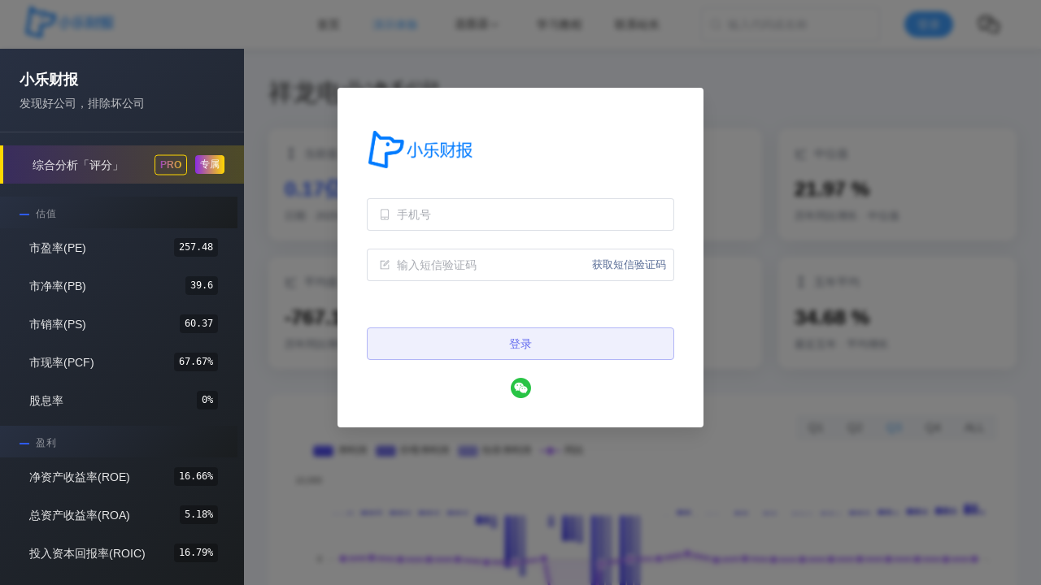

--- FILE ---
content_type: text/html;charset=utf-8
request_url: https://www.leetab.com/stock/sh600769/NIncomeAttrP
body_size: 24180
content:
<!DOCTYPE html><html  lang="zh-CN"><head><meta charset="utf-8">
<meta name="viewport" content="width=device-width, initial-scale=1">
<title>祥龙电业净利润（600769.SH）- 小乐财报</title>
<style>@charset "UTF-8";:root{--el-color-white:#fff;--el-color-black:#000;--el-color-primary-rgb:64,158,255;--el-color-success-rgb:103,194,58;--el-color-warning-rgb:230,162,60;--el-color-danger-rgb:245,108,108;--el-color-error-rgb:245,108,108;--el-color-info-rgb:144,147,153;--el-font-size-extra-large:20px;--el-font-size-large:18px;--el-font-size-medium:16px;--el-font-size-base:14px;--el-font-size-small:13px;--el-font-size-extra-small:12px;--el-font-family:"Helvetica Neue",Helvetica,"PingFang SC","Hiragino Sans GB","Microsoft YaHei","微软雅黑",Arial,sans-serif;--el-font-weight-primary:500;--el-font-line-height-primary:24px;--el-index-normal:1;--el-index-top:1000;--el-index-popper:2000;--el-border-radius-base:4px;--el-border-radius-small:2px;--el-border-radius-round:20px;--el-border-radius-circle:100%;--el-transition-duration:.3s;--el-transition-duration-fast:.2s;--el-transition-function-ease-in-out-bezier:cubic-bezier(.645,.045,.355,1);--el-transition-function-fast-bezier:cubic-bezier(.23,1,.32,1);--el-transition-all:all var(--el-transition-duration) var(--el-transition-function-ease-in-out-bezier);--el-transition-fade:opacity var(--el-transition-duration) var(--el-transition-function-fast-bezier);--el-transition-md-fade:transform var(--el-transition-duration) var(--el-transition-function-fast-bezier),opacity var(--el-transition-duration) var(--el-transition-function-fast-bezier);--el-transition-fade-linear:opacity var(--el-transition-duration-fast) linear;--el-transition-border:border-color var(--el-transition-duration-fast) var(--el-transition-function-ease-in-out-bezier);--el-transition-box-shadow:box-shadow var(--el-transition-duration-fast) var(--el-transition-function-ease-in-out-bezier);--el-transition-color:color var(--el-transition-duration-fast) var(--el-transition-function-ease-in-out-bezier);--el-component-size-large:40px;--el-component-size:32px;--el-component-size-small:24px;color-scheme:light;--el-color-primary:#409eff;--el-color-primary-light-3:#79bbff;--el-color-primary-light-5:#a0cfff;--el-color-primary-light-7:#c6e2ff;--el-color-primary-light-8:#d9ecff;--el-color-primary-light-9:#ecf5ff;--el-color-primary-dark-2:#337ecc;--el-color-success:#67c23a;--el-color-success-light-3:#95d475;--el-color-success-light-5:#b3e19d;--el-color-success-light-7:#d1edc4;--el-color-success-light-8:#e1f3d8;--el-color-success-light-9:#f0f9eb;--el-color-success-dark-2:#529b2e;--el-color-warning:#e6a23c;--el-color-warning-light-3:#eebe77;--el-color-warning-light-5:#f3d19e;--el-color-warning-light-7:#f8e3c5;--el-color-warning-light-8:#faecd8;--el-color-warning-light-9:#fdf6ec;--el-color-warning-dark-2:#b88230;--el-color-danger:#f56c6c;--el-color-danger-light-3:#f89898;--el-color-danger-light-5:#fab6b6;--el-color-danger-light-7:#fcd3d3;--el-color-danger-light-8:#fde2e2;--el-color-danger-light-9:#fef0f0;--el-color-danger-dark-2:#c45656;--el-color-error:#f56c6c;--el-color-error-light-3:#f89898;--el-color-error-light-5:#fab6b6;--el-color-error-light-7:#fcd3d3;--el-color-error-light-8:#fde2e2;--el-color-error-light-9:#fef0f0;--el-color-error-dark-2:#c45656;--el-color-info:#909399;--el-color-info-light-3:#b1b3b8;--el-color-info-light-5:#c8c9cc;--el-color-info-light-7:#dedfe0;--el-color-info-light-8:#e9e9eb;--el-color-info-light-9:#f4f4f5;--el-color-info-dark-2:#73767a;--el-bg-color:#fff;--el-bg-color-page:#f2f3f5;--el-bg-color-overlay:#fff;--el-text-color-primary:#303133;--el-text-color-regular:#606266;--el-text-color-secondary:#909399;--el-text-color-placeholder:#a8abb2;--el-text-color-disabled:#c0c4cc;--el-border-color:#dcdfe6;--el-border-color-light:#e4e7ed;--el-border-color-lighter:#ebeef5;--el-border-color-extra-light:#f2f6fc;--el-border-color-dark:#d4d7de;--el-border-color-darker:#cdd0d6;--el-fill-color:#f0f2f5;--el-fill-color-light:#f5f7fa;--el-fill-color-lighter:#fafafa;--el-fill-color-extra-light:#fafcff;--el-fill-color-dark:#ebedf0;--el-fill-color-darker:#e6e8eb;--el-fill-color-blank:#fff;--el-box-shadow:0px 12px 32px 4px #0000000a,0px 8px 20px #00000014;--el-box-shadow-light:0px 0px 12px #0000001f;--el-box-shadow-lighter:0px 0px 6px #0000001f;--el-box-shadow-dark:0px 16px 48px 16px #00000014,0px 12px 32px #0000001f,0px 8px 16px -8px #00000029;--el-disabled-bg-color:var(--el-fill-color-light);--el-disabled-text-color:var(--el-text-color-placeholder);--el-disabled-border-color:var(--el-border-color-light);--el-overlay-color:#000c;--el-overlay-color-light:#000000b3;--el-overlay-color-lighter:#00000080;--el-mask-color:#ffffffe6;--el-mask-color-extra-light:#ffffff4d;--el-border-width:1px;--el-border-style:solid;--el-border-color-hover:var(--el-text-color-disabled);--el-border:var(--el-border-width) var(--el-border-style) var(--el-border-color);--el-svg-monochrome-grey:var(--el-border-color)}.fade-in-linear-enter-active,.fade-in-linear-leave-active{transition:var(--el-transition-fade-linear)}.fade-in-linear-enter-from,.fade-in-linear-leave-to{opacity:0}.el-fade-in-linear-enter-active,.el-fade-in-linear-leave-active{transition:var(--el-transition-fade-linear)}.el-fade-in-linear-enter-from,.el-fade-in-linear-leave-to{opacity:0}.el-fade-in-enter-active,.el-fade-in-leave-active{transition:all var(--el-transition-duration) cubic-bezier(.55,0,.1,1)}.el-fade-in-enter-from,.el-fade-in-leave-active{opacity:0}.el-zoom-in-center-enter-active,.el-zoom-in-center-leave-active{transition:all var(--el-transition-duration) cubic-bezier(.55,0,.1,1)}.el-zoom-in-center-enter-from,.el-zoom-in-center-leave-active{opacity:0;transform:scaleX(0)}.el-zoom-in-top-enter-active,.el-zoom-in-top-leave-active{opacity:1;transform:scaleY(1);transform-origin:center top;transition:var(--el-transition-md-fade)}.el-zoom-in-top-enter-active[data-popper-placement^=top],.el-zoom-in-top-leave-active[data-popper-placement^=top]{transform-origin:center bottom}.el-zoom-in-top-enter-from,.el-zoom-in-top-leave-active{opacity:0;transform:scaleY(0)}.el-zoom-in-bottom-enter-active,.el-zoom-in-bottom-leave-active{opacity:1;transform:scaleY(1);transform-origin:center bottom;transition:var(--el-transition-md-fade)}.el-zoom-in-bottom-enter-from,.el-zoom-in-bottom-leave-active{opacity:0;transform:scaleY(0)}.el-zoom-in-left-enter-active,.el-zoom-in-left-leave-active{opacity:1;transform:scale(1);transform-origin:top left;transition:var(--el-transition-md-fade)}.el-zoom-in-left-enter-from,.el-zoom-in-left-leave-active{opacity:0;transform:scale(.45)}.collapse-transition{transition:var(--el-transition-duration) height ease-in-out,var(--el-transition-duration) padding-top ease-in-out,var(--el-transition-duration) padding-bottom ease-in-out}.el-collapse-transition-enter-active,.el-collapse-transition-leave-active{transition:var(--el-transition-duration) max-height ease-in-out,var(--el-transition-duration) padding-top ease-in-out,var(--el-transition-duration) padding-bottom ease-in-out}.horizontal-collapse-transition{transition:var(--el-transition-duration) width ease-in-out,var(--el-transition-duration) padding-left ease-in-out,var(--el-transition-duration) padding-right ease-in-out}.el-list-enter-active,.el-list-leave-active{transition:all 1s}.el-list-enter-from,.el-list-leave-to{opacity:0;transform:translateY(-30px)}.el-list-leave-active{position:absolute!important}.el-opacity-transition{transition:opacity var(--el-transition-duration) cubic-bezier(.55,0,.1,1)}.el-icon-loading{animation:rotating 2s linear infinite}.el-icon--right{margin-left:5px}.el-icon--left{margin-right:5px}@keyframes rotating{0%{transform:rotate(0)}to{transform:rotate(1turn)}}.el-icon{--color:inherit;align-items:center;display:inline-flex;height:1em;justify-content:center;line-height:1em;position:relative;width:1em;fill:currentColor;color:var(--color);font-size:inherit}.el-icon.is-loading{animation:rotating 2s linear infinite}.el-icon svg{height:1em;width:1em}</style>
<style>.el-button{--el-button-font-weight:var(--el-font-weight-primary);--el-button-border-color:var(--el-border-color);--el-button-bg-color:var(--el-fill-color-blank);--el-button-text-color:var(--el-text-color-regular);--el-button-disabled-text-color:var(--el-disabled-text-color);--el-button-disabled-bg-color:var(--el-fill-color-blank);--el-button-disabled-border-color:var(--el-border-color-light);--el-button-divide-border-color:#ffffff80;--el-button-hover-text-color:var(--el-color-primary);--el-button-hover-bg-color:var(--el-color-primary-light-9);--el-button-hover-border-color:var(--el-color-primary-light-7);--el-button-active-text-color:var(--el-button-hover-text-color);--el-button-active-border-color:var(--el-color-primary);--el-button-active-bg-color:var(--el-button-hover-bg-color);--el-button-outline-color:var(--el-color-primary-light-5);--el-button-hover-link-text-color:var(--el-text-color-secondary);--el-button-active-color:var(--el-text-color-primary);align-items:center;-webkit-appearance:none;background-color:var(--el-button-bg-color);border:var(--el-border);border-color:var(--el-button-border-color);box-sizing:border-box;color:var(--el-button-text-color);cursor:pointer;display:inline-flex;font-weight:var(--el-button-font-weight);height:32px;justify-content:center;line-height:1;outline:none;text-align:center;transition:.1s;-webkit-user-select:none;user-select:none;vertical-align:middle;white-space:nowrap}.el-button:hover{background-color:var(--el-button-hover-bg-color);border-color:var(--el-button-hover-border-color);color:var(--el-button-hover-text-color);outline:none}.el-button:active{background-color:var(--el-button-active-bg-color);border-color:var(--el-button-active-border-color);color:var(--el-button-active-text-color);outline:none}.el-button:focus-visible{outline:2px solid var(--el-button-outline-color);outline-offset:1px;transition:outline-offset 0s,outline 0s}.el-button>span{align-items:center;display:inline-flex}.el-button+.el-button{margin-left:12px}.el-button{border-radius:var(--el-border-radius-base);font-size:var(--el-font-size-base)}.el-button,.el-button.is-round{padding:8px 15px}.el-button::-moz-focus-inner{border:0}.el-button [class*=el-icon]+span{margin-left:6px}.el-button [class*=el-icon] svg{vertical-align:bottom}.el-button.is-plain{--el-button-hover-text-color:var(--el-color-primary);--el-button-hover-bg-color:var(--el-fill-color-blank);--el-button-hover-border-color:var(--el-color-primary)}.el-button.is-active{background-color:var(--el-button-active-bg-color);border-color:var(--el-button-active-border-color);color:var(--el-button-active-text-color);outline:none}.el-button.is-disabled,.el-button.is-disabled:hover{background-color:var(--el-button-disabled-bg-color);background-image:none;border-color:var(--el-button-disabled-border-color);color:var(--el-button-disabled-text-color);cursor:not-allowed}.el-button.is-loading{pointer-events:none;position:relative}.el-button.is-loading:before{background-color:var(--el-mask-color-extra-light);border-radius:inherit;bottom:-1px;content:"";left:-1px;pointer-events:none;position:absolute;right:-1px;top:-1px;z-index:1}.el-button.is-round{border-radius:var(--el-border-radius-round)}.el-button.is-circle{border-radius:50%;padding:8px;width:32px}.el-button.is-text{background-color:initial;border:0 solid #0000;color:var(--el-button-text-color)}.el-button.is-text.is-disabled{background-color:initial!important;color:var(--el-button-disabled-text-color)}.el-button.is-text:not(.is-disabled):hover{background-color:var(--el-fill-color-light)}.el-button.is-text:not(.is-disabled):focus-visible{outline:2px solid var(--el-button-outline-color);outline-offset:1px;transition:outline-offset 0s,outline 0s}.el-button.is-text:not(.is-disabled):active{background-color:var(--el-fill-color)}.el-button.is-text:not(.is-disabled).is-has-bg{background-color:var(--el-fill-color-light)}.el-button.is-text:not(.is-disabled).is-has-bg:hover{background-color:var(--el-fill-color)}.el-button.is-text:not(.is-disabled).is-has-bg:active{background-color:var(--el-fill-color-dark)}.el-button__text--expand{letter-spacing:.3em;margin-right:-.3em}.el-button.is-link{background:#0000;border-color:#0000;color:var(--el-button-text-color);height:auto;padding:2px}.el-button.is-link:hover{color:var(--el-button-hover-link-text-color)}.el-button.is-link.is-disabled{background-color:initial!important;border-color:#0000!important;color:var(--el-button-disabled-text-color)}.el-button.is-link:not(.is-disabled):active,.el-button.is-link:not(.is-disabled):hover{background-color:initial;border-color:#0000}.el-button.is-link:not(.is-disabled):active{color:var(--el-button-active-color)}.el-button--text{background:#0000;border-color:#0000;color:var(--el-color-primary);padding-left:0;padding-right:0}.el-button--text.is-disabled{background-color:initial!important;border-color:#0000!important;color:var(--el-button-disabled-text-color)}.el-button--text:not(.is-disabled):hover{background-color:initial;border-color:#0000;color:var(--el-color-primary-light-3)}.el-button--text:not(.is-disabled):active{background-color:initial;border-color:#0000;color:var(--el-color-primary-dark-2)}.el-button__link--expand{letter-spacing:.3em;margin-right:-.3em}.el-button--primary{--el-button-text-color:var(--el-color-white);--el-button-bg-color:var(--el-color-primary);--el-button-border-color:var(--el-color-primary);--el-button-outline-color:var(--el-color-primary-light-5);--el-button-active-color:var(--el-color-primary-dark-2);--el-button-hover-text-color:var(--el-color-white);--el-button-hover-link-text-color:var(--el-color-primary-light-5);--el-button-hover-bg-color:var(--el-color-primary-light-3);--el-button-hover-border-color:var(--el-color-primary-light-3);--el-button-active-bg-color:var(--el-color-primary-dark-2);--el-button-active-border-color:var(--el-color-primary-dark-2);--el-button-disabled-text-color:var(--el-color-white);--el-button-disabled-bg-color:var(--el-color-primary-light-5);--el-button-disabled-border-color:var(--el-color-primary-light-5)}.el-button--primary.is-link,.el-button--primary.is-plain,.el-button--primary.is-text{--el-button-text-color:var(--el-color-primary);--el-button-bg-color:var(--el-color-primary-light-9);--el-button-border-color:var(--el-color-primary-light-5);--el-button-hover-text-color:var(--el-color-white);--el-button-hover-bg-color:var(--el-color-primary);--el-button-hover-border-color:var(--el-color-primary);--el-button-active-text-color:var(--el-color-white)}.el-button--primary.is-link.is-disabled,.el-button--primary.is-link.is-disabled:active,.el-button--primary.is-link.is-disabled:focus,.el-button--primary.is-link.is-disabled:hover,.el-button--primary.is-plain.is-disabled,.el-button--primary.is-plain.is-disabled:active,.el-button--primary.is-plain.is-disabled:focus,.el-button--primary.is-plain.is-disabled:hover,.el-button--primary.is-text.is-disabled,.el-button--primary.is-text.is-disabled:active,.el-button--primary.is-text.is-disabled:focus,.el-button--primary.is-text.is-disabled:hover{background-color:var(--el-color-primary-light-9);border-color:var(--el-color-primary-light-8);color:var(--el-color-primary-light-5)}.el-button--success{--el-button-text-color:var(--el-color-white);--el-button-bg-color:var(--el-color-success);--el-button-border-color:var(--el-color-success);--el-button-outline-color:var(--el-color-success-light-5);--el-button-active-color:var(--el-color-success-dark-2);--el-button-hover-text-color:var(--el-color-white);--el-button-hover-link-text-color:var(--el-color-success-light-5);--el-button-hover-bg-color:var(--el-color-success-light-3);--el-button-hover-border-color:var(--el-color-success-light-3);--el-button-active-bg-color:var(--el-color-success-dark-2);--el-button-active-border-color:var(--el-color-success-dark-2);--el-button-disabled-text-color:var(--el-color-white);--el-button-disabled-bg-color:var(--el-color-success-light-5);--el-button-disabled-border-color:var(--el-color-success-light-5)}.el-button--success.is-link,.el-button--success.is-plain,.el-button--success.is-text{--el-button-text-color:var(--el-color-success);--el-button-bg-color:var(--el-color-success-light-9);--el-button-border-color:var(--el-color-success-light-5);--el-button-hover-text-color:var(--el-color-white);--el-button-hover-bg-color:var(--el-color-success);--el-button-hover-border-color:var(--el-color-success);--el-button-active-text-color:var(--el-color-white)}.el-button--success.is-link.is-disabled,.el-button--success.is-link.is-disabled:active,.el-button--success.is-link.is-disabled:focus,.el-button--success.is-link.is-disabled:hover,.el-button--success.is-plain.is-disabled,.el-button--success.is-plain.is-disabled:active,.el-button--success.is-plain.is-disabled:focus,.el-button--success.is-plain.is-disabled:hover,.el-button--success.is-text.is-disabled,.el-button--success.is-text.is-disabled:active,.el-button--success.is-text.is-disabled:focus,.el-button--success.is-text.is-disabled:hover{background-color:var(--el-color-success-light-9);border-color:var(--el-color-success-light-8);color:var(--el-color-success-light-5)}.el-button--warning{--el-button-text-color:var(--el-color-white);--el-button-bg-color:var(--el-color-warning);--el-button-border-color:var(--el-color-warning);--el-button-outline-color:var(--el-color-warning-light-5);--el-button-active-color:var(--el-color-warning-dark-2);--el-button-hover-text-color:var(--el-color-white);--el-button-hover-link-text-color:var(--el-color-warning-light-5);--el-button-hover-bg-color:var(--el-color-warning-light-3);--el-button-hover-border-color:var(--el-color-warning-light-3);--el-button-active-bg-color:var(--el-color-warning-dark-2);--el-button-active-border-color:var(--el-color-warning-dark-2);--el-button-disabled-text-color:var(--el-color-white);--el-button-disabled-bg-color:var(--el-color-warning-light-5);--el-button-disabled-border-color:var(--el-color-warning-light-5)}.el-button--warning.is-link,.el-button--warning.is-plain,.el-button--warning.is-text{--el-button-text-color:var(--el-color-warning);--el-button-bg-color:var(--el-color-warning-light-9);--el-button-border-color:var(--el-color-warning-light-5);--el-button-hover-text-color:var(--el-color-white);--el-button-hover-bg-color:var(--el-color-warning);--el-button-hover-border-color:var(--el-color-warning);--el-button-active-text-color:var(--el-color-white)}.el-button--warning.is-link.is-disabled,.el-button--warning.is-link.is-disabled:active,.el-button--warning.is-link.is-disabled:focus,.el-button--warning.is-link.is-disabled:hover,.el-button--warning.is-plain.is-disabled,.el-button--warning.is-plain.is-disabled:active,.el-button--warning.is-plain.is-disabled:focus,.el-button--warning.is-plain.is-disabled:hover,.el-button--warning.is-text.is-disabled,.el-button--warning.is-text.is-disabled:active,.el-button--warning.is-text.is-disabled:focus,.el-button--warning.is-text.is-disabled:hover{background-color:var(--el-color-warning-light-9);border-color:var(--el-color-warning-light-8);color:var(--el-color-warning-light-5)}.el-button--danger{--el-button-text-color:var(--el-color-white);--el-button-bg-color:var(--el-color-danger);--el-button-border-color:var(--el-color-danger);--el-button-outline-color:var(--el-color-danger-light-5);--el-button-active-color:var(--el-color-danger-dark-2);--el-button-hover-text-color:var(--el-color-white);--el-button-hover-link-text-color:var(--el-color-danger-light-5);--el-button-hover-bg-color:var(--el-color-danger-light-3);--el-button-hover-border-color:var(--el-color-danger-light-3);--el-button-active-bg-color:var(--el-color-danger-dark-2);--el-button-active-border-color:var(--el-color-danger-dark-2);--el-button-disabled-text-color:var(--el-color-white);--el-button-disabled-bg-color:var(--el-color-danger-light-5);--el-button-disabled-border-color:var(--el-color-danger-light-5)}.el-button--danger.is-link,.el-button--danger.is-plain,.el-button--danger.is-text{--el-button-text-color:var(--el-color-danger);--el-button-bg-color:var(--el-color-danger-light-9);--el-button-border-color:var(--el-color-danger-light-5);--el-button-hover-text-color:var(--el-color-white);--el-button-hover-bg-color:var(--el-color-danger);--el-button-hover-border-color:var(--el-color-danger);--el-button-active-text-color:var(--el-color-white)}.el-button--danger.is-link.is-disabled,.el-button--danger.is-link.is-disabled:active,.el-button--danger.is-link.is-disabled:focus,.el-button--danger.is-link.is-disabled:hover,.el-button--danger.is-plain.is-disabled,.el-button--danger.is-plain.is-disabled:active,.el-button--danger.is-plain.is-disabled:focus,.el-button--danger.is-plain.is-disabled:hover,.el-button--danger.is-text.is-disabled,.el-button--danger.is-text.is-disabled:active,.el-button--danger.is-text.is-disabled:focus,.el-button--danger.is-text.is-disabled:hover{background-color:var(--el-color-danger-light-9);border-color:var(--el-color-danger-light-8);color:var(--el-color-danger-light-5)}.el-button--info{--el-button-text-color:var(--el-color-white);--el-button-bg-color:var(--el-color-info);--el-button-border-color:var(--el-color-info);--el-button-outline-color:var(--el-color-info-light-5);--el-button-active-color:var(--el-color-info-dark-2);--el-button-hover-text-color:var(--el-color-white);--el-button-hover-link-text-color:var(--el-color-info-light-5);--el-button-hover-bg-color:var(--el-color-info-light-3);--el-button-hover-border-color:var(--el-color-info-light-3);--el-button-active-bg-color:var(--el-color-info-dark-2);--el-button-active-border-color:var(--el-color-info-dark-2);--el-button-disabled-text-color:var(--el-color-white);--el-button-disabled-bg-color:var(--el-color-info-light-5);--el-button-disabled-border-color:var(--el-color-info-light-5)}.el-button--info.is-link,.el-button--info.is-plain,.el-button--info.is-text{--el-button-text-color:var(--el-color-info);--el-button-bg-color:var(--el-color-info-light-9);--el-button-border-color:var(--el-color-info-light-5);--el-button-hover-text-color:var(--el-color-white);--el-button-hover-bg-color:var(--el-color-info);--el-button-hover-border-color:var(--el-color-info);--el-button-active-text-color:var(--el-color-white)}.el-button--info.is-link.is-disabled,.el-button--info.is-link.is-disabled:active,.el-button--info.is-link.is-disabled:focus,.el-button--info.is-link.is-disabled:hover,.el-button--info.is-plain.is-disabled,.el-button--info.is-plain.is-disabled:active,.el-button--info.is-plain.is-disabled:focus,.el-button--info.is-plain.is-disabled:hover,.el-button--info.is-text.is-disabled,.el-button--info.is-text.is-disabled:active,.el-button--info.is-text.is-disabled:focus,.el-button--info.is-text.is-disabled:hover{background-color:var(--el-color-info-light-9);border-color:var(--el-color-info-light-8);color:var(--el-color-info-light-5)}.el-button--large{--el-button-size:40px;height:var(--el-button-size)}.el-button--large [class*=el-icon]+span{margin-left:8px}.el-button--large{border-radius:var(--el-border-radius-base);font-size:var(--el-font-size-base);padding:12px 19px}.el-button--large.is-round{padding:12px 19px}.el-button--large.is-circle{padding:12px;width:var(--el-button-size)}.el-button--small{--el-button-size:24px;height:var(--el-button-size)}.el-button--small [class*=el-icon]+span{margin-left:4px}.el-button--small{border-radius:calc(var(--el-border-radius-base) - 1px);font-size:12px;padding:5px 11px}.el-button--small.is-round{padding:5px 11px}.el-button--small.is-circle{padding:5px;width:var(--el-button-size)}</style>
<style>.el-button-group{display:inline-block;vertical-align:middle}.el-button-group:after,.el-button-group:before{content:"";display:table}.el-button-group:after{clear:both}.el-button-group>.el-button{float:left;position:relative}.el-button-group>.el-button+.el-button{margin-left:0}.el-button-group>.el-button:first-child{border-bottom-right-radius:0;border-top-right-radius:0}.el-button-group>.el-button:last-child{border-bottom-left-radius:0;border-top-left-radius:0}.el-button-group>.el-button:first-child:last-child{border-bottom-left-radius:var(--el-border-radius-base);border-bottom-right-radius:var(--el-border-radius-base);border-top-left-radius:var(--el-border-radius-base);border-top-right-radius:var(--el-border-radius-base)}.el-button-group>.el-button:first-child:last-child.is-round{border-radius:var(--el-border-radius-round)}.el-button-group>.el-button:first-child:last-child.is-circle{border-radius:50%}.el-button-group>.el-button:not(:first-child):not(:last-child){border-radius:0}.el-button-group>.el-button:not(:last-child){margin-right:-1px}.el-button-group>.el-button.is-active,.el-button-group>.el-button:active,.el-button-group>.el-button:focus,.el-button-group>.el-button:hover{z-index:1}.el-button-group>.el-dropdown>.el-button{border-bottom-left-radius:0;border-left-color:var(--el-button-divide-border-color);border-top-left-radius:0}.el-button-group .el-button--primary:first-child{border-right-color:var(--el-button-divide-border-color)}.el-button-group .el-button--primary:last-child{border-left-color:var(--el-button-divide-border-color)}.el-button-group .el-button--primary:not(:first-child):not(:last-child){border-left-color:var(--el-button-divide-border-color);border-right-color:var(--el-button-divide-border-color)}.el-button-group .el-button--success:first-child{border-right-color:var(--el-button-divide-border-color)}.el-button-group .el-button--success:last-child{border-left-color:var(--el-button-divide-border-color)}.el-button-group .el-button--success:not(:first-child):not(:last-child){border-left-color:var(--el-button-divide-border-color);border-right-color:var(--el-button-divide-border-color)}.el-button-group .el-button--warning:first-child{border-right-color:var(--el-button-divide-border-color)}.el-button-group .el-button--warning:last-child{border-left-color:var(--el-button-divide-border-color)}.el-button-group .el-button--warning:not(:first-child):not(:last-child){border-left-color:var(--el-button-divide-border-color);border-right-color:var(--el-button-divide-border-color)}.el-button-group .el-button--danger:first-child{border-right-color:var(--el-button-divide-border-color)}.el-button-group .el-button--danger:last-child{border-left-color:var(--el-button-divide-border-color)}.el-button-group .el-button--danger:not(:first-child):not(:last-child){border-left-color:var(--el-button-divide-border-color);border-right-color:var(--el-button-divide-border-color)}.el-button-group .el-button--info:first-child{border-right-color:var(--el-button-divide-border-color)}.el-button-group .el-button--info:last-child{border-left-color:var(--el-button-divide-border-color)}.el-button-group .el-button--info:not(:first-child):not(:last-child){border-left-color:var(--el-button-divide-border-color);border-right-color:var(--el-button-divide-border-color)}</style>
<style>.el-popper{--el-popper-border-radius:var(--el-popover-border-radius,4px);border-radius:var(--el-popper-border-radius);font-size:12px;line-height:20px;min-width:10px;overflow-wrap:break-word;padding:5px 11px;position:absolute;visibility:visible;z-index:2000}.el-popper.is-dark{color:var(--el-bg-color)}.el-popper.is-dark,.el-popper.is-dark>.el-popper__arrow:before{background:var(--el-text-color-primary);border:1px solid var(--el-text-color-primary)}.el-popper.is-dark>.el-popper__arrow:before{right:0}.el-popper.is-light,.el-popper.is-light>.el-popper__arrow:before{background:var(--el-bg-color-overlay);border:1px solid var(--el-border-color-light)}.el-popper.is-light>.el-popper__arrow:before{right:0}.el-popper.is-pure{padding:0}.el-popper__arrow,.el-popper__arrow:before{height:10px;position:absolute;width:10px;z-index:-1}.el-popper__arrow:before{background:var(--el-text-color-primary);box-sizing:border-box;content:" ";transform:rotate(45deg)}.el-popper[data-popper-placement^=top]>.el-popper__arrow{bottom:-5px}.el-popper[data-popper-placement^=top]>.el-popper__arrow:before{border-bottom-right-radius:2px}.el-popper[data-popper-placement^=bottom]>.el-popper__arrow{top:-5px}.el-popper[data-popper-placement^=bottom]>.el-popper__arrow:before{border-top-left-radius:2px}.el-popper[data-popper-placement^=left]>.el-popper__arrow{right:-5px}.el-popper[data-popper-placement^=left]>.el-popper__arrow:before{border-top-right-radius:2px}.el-popper[data-popper-placement^=right]>.el-popper__arrow{left:-5px}.el-popper[data-popper-placement^=right]>.el-popper__arrow:before{border-bottom-left-radius:2px}.el-popper[data-popper-placement^=top]>.el-popper__arrow:before{border-left-color:#0000!important;border-top-color:#0000!important}.el-popper[data-popper-placement^=bottom]>.el-popper__arrow:before{border-bottom-color:#0000!important;border-right-color:#0000!important}.el-popper[data-popper-placement^=left]>.el-popper__arrow:before{border-bottom-color:#0000!important;border-left-color:#0000!important}.el-popper[data-popper-placement^=right]>.el-popper__arrow:before{border-right-color:#0000!important;border-top-color:#0000!important}</style>
<style>.el-scrollbar{--el-scrollbar-opacity:.3;--el-scrollbar-bg-color:var(--el-text-color-secondary);--el-scrollbar-hover-opacity:.5;--el-scrollbar-hover-bg-color:var(--el-text-color-secondary);height:100%;overflow:hidden;position:relative}.el-scrollbar__wrap{height:100%;overflow:auto}.el-scrollbar__wrap--hidden-default{scrollbar-width:none}.el-scrollbar__wrap--hidden-default::-webkit-scrollbar{display:none}.el-scrollbar__thumb{background-color:var(--el-scrollbar-bg-color,var(--el-text-color-secondary));border-radius:inherit;cursor:pointer;display:block;height:0;opacity:var(--el-scrollbar-opacity,.3);position:relative;transition:var(--el-transition-duration) background-color;width:0}.el-scrollbar__thumb:hover{background-color:var(--el-scrollbar-hover-bg-color,var(--el-text-color-secondary));opacity:var(--el-scrollbar-hover-opacity,.5)}.el-scrollbar__bar{border-radius:4px;bottom:2px;position:absolute;right:2px;z-index:1}.el-scrollbar__bar.is-vertical{top:2px;width:6px}.el-scrollbar__bar.is-vertical>div{width:100%}.el-scrollbar__bar.is-horizontal{height:6px;left:2px}.el-scrollbar__bar.is-horizontal>div{height:100%}.el-scrollbar-fade-enter-active{transition:opacity .34s ease-out}.el-scrollbar-fade-leave-active{transition:opacity .12s ease-out}.el-scrollbar-fade-enter-from,.el-scrollbar-fade-leave-active{opacity:0}</style>
<style>.el-dropdown{--el-dropdown-menu-box-shadow:var(--el-box-shadow-light);--el-dropdown-menuItem-hover-fill:var(--el-color-primary-light-9);--el-dropdown-menuItem-hover-color:var(--el-color-primary);--el-dropdown-menu-index:10;color:var(--el-text-color-regular);display:inline-flex;font-size:var(--el-font-size-base);line-height:1;position:relative;vertical-align:top}.el-dropdown.is-disabled{color:var(--el-text-color-placeholder);cursor:not-allowed}.el-dropdown__popper{--el-dropdown-menu-box-shadow:var(--el-box-shadow-light);--el-dropdown-menuItem-hover-fill:var(--el-color-primary-light-9);--el-dropdown-menuItem-hover-color:var(--el-color-primary);--el-dropdown-menu-index:10}.el-dropdown__popper.el-popper{background:var(--el-bg-color-overlay);box-shadow:var(--el-dropdown-menu-box-shadow)}.el-dropdown__popper.el-popper,.el-dropdown__popper.el-popper .el-popper__arrow:before{border:1px solid var(--el-border-color-light)}.el-dropdown__popper.el-popper[data-popper-placement^=top] .el-popper__arrow:before{border-left-color:#0000;border-top-color:#0000}.el-dropdown__popper.el-popper[data-popper-placement^=bottom] .el-popper__arrow:before{border-bottom-color:#0000;border-right-color:#0000}.el-dropdown__popper.el-popper[data-popper-placement^=left] .el-popper__arrow:before{border-bottom-color:#0000;border-left-color:#0000}.el-dropdown__popper.el-popper[data-popper-placement^=right] .el-popper__arrow:before{border-right-color:#0000;border-top-color:#0000}.el-dropdown__popper .el-dropdown-menu{border:none}.el-dropdown__popper .el-dropdown__popper-selfdefine{outline:none}.el-dropdown__popper .el-scrollbar__bar{z-index:calc(var(--el-dropdown-menu-index) + 1)}.el-dropdown__popper .el-dropdown__list{box-sizing:border-box;list-style:none;margin:0;padding:0}.el-dropdown .el-dropdown__caret-button{align-items:center;border-left:none;display:inline-flex;justify-content:center;padding-left:0;padding-right:0;width:32px}.el-dropdown .el-dropdown__caret-button>span{display:inline-flex}.el-dropdown .el-dropdown__caret-button:before{background:var(--el-overlay-color-lighter);bottom:-1px;content:"";display:block;left:0;position:absolute;top:-1px;width:1px}.el-dropdown .el-dropdown__caret-button.el-button:before{background:var(--el-border-color);opacity:.5}.el-dropdown .el-dropdown__caret-button .el-dropdown__icon{font-size:inherit;padding-left:0}.el-dropdown .el-dropdown-selfdefine{outline:none}.el-dropdown--large .el-dropdown__caret-button{width:40px}.el-dropdown--small .el-dropdown__caret-button{width:24px}.el-dropdown-menu{background-color:var(--el-bg-color-overlay);border:none;border-radius:var(--el-border-radius-base);box-shadow:none;left:0;list-style:none;margin:0;padding:5px 0;position:relative;top:0;z-index:var(--el-dropdown-menu-index)}.el-dropdown-menu__item{align-items:center;color:var(--el-text-color-regular);cursor:pointer;display:flex;font-size:var(--el-font-size-base);line-height:22px;list-style:none;margin:0;outline:none;padding:5px 16px;white-space:nowrap}.el-dropdown-menu__item:not(.is-disabled):focus,.el-dropdown-menu__item:not(.is-disabled):hover{background-color:var(--el-dropdown-menuItem-hover-fill);color:var(--el-dropdown-menuItem-hover-color)}.el-dropdown-menu__item i{margin-right:5px}.el-dropdown-menu__item--divided{border-top:1px solid var(--el-border-color-lighter);margin:6px 0}.el-dropdown-menu__item.is-disabled{color:var(--el-text-color-disabled);cursor:not-allowed}.el-dropdown-menu--large{padding:7px 0}.el-dropdown-menu--large .el-dropdown-menu__item{font-size:14px;line-height:22px;padding:7px 20px}.el-dropdown-menu--large .el-dropdown-menu__item--divided{margin:8px 0}.el-dropdown-menu--small{padding:3px 0}.el-dropdown-menu--small .el-dropdown-menu__item{font-size:12px;line-height:20px;padding:2px 12px}.el-dropdown-menu--small .el-dropdown-menu__item--divided{margin:4px 0}</style>
<style>.el-popover{--el-popover-bg-color:var(--el-bg-color-overlay);--el-popover-font-size:var(--el-font-size-base);--el-popover-border-color:var(--el-border-color-lighter);--el-popover-padding:12px;--el-popover-padding-large:18px 20px;--el-popover-title-font-size:16px;--el-popover-title-text-color:var(--el-text-color-primary);--el-popover-border-radius:4px}.el-popover.el-popper{background:var(--el-popover-bg-color);border:1px solid var(--el-popover-border-color);border-radius:var(--el-popover-border-radius);box-shadow:var(--el-box-shadow-light);box-sizing:border-box;color:var(--el-text-color-regular);font-size:var(--el-popover-font-size);line-height:1.4;min-width:150px;overflow-wrap:break-word;padding:var(--el-popover-padding);z-index:var(--el-index-popper)}.el-popover.el-popper--plain{padding:var(--el-popover-padding-large)}.el-popover__title{color:var(--el-popover-title-text-color);font-size:var(--el-popover-title-font-size);line-height:1;margin-bottom:12px}.el-popover__reference:focus:hover,.el-popover__reference:focus:not(.focusing){outline-width:0}.el-popover.el-popper.is-dark{--el-popover-bg-color:var(--el-text-color-primary);--el-popover-border-color:var(--el-text-color-primary);--el-popover-title-text-color:var(--el-bg-color);color:var(--el-bg-color)}.el-popover.el-popper:focus,.el-popover.el-popper:focus:active{outline-width:0}</style>
<style>.el-autocomplete{--el-input-text-color:var(--el-text-color-regular);--el-input-border:var(--el-border);--el-input-hover-border:var(--el-border-color-hover);--el-input-focus-border:var(--el-color-primary);--el-input-transparent-border:0 0 0 1px #0000 inset;--el-input-border-color:var(--el-border-color);--el-input-border-radius:var(--el-border-radius-base);--el-input-bg-color:var(--el-fill-color-blank);--el-input-icon-color:var(--el-text-color-placeholder);--el-input-placeholder-color:var(--el-text-color-placeholder);--el-input-hover-border-color:var(--el-border-color-hover);--el-input-clear-hover-color:var(--el-text-color-secondary);--el-input-focus-border-color:var(--el-color-primary);--el-input-width:100%;display:inline-block;position:relative;width:var(--el-input-width)}.el-autocomplete__popper.el-popper{background:var(--el-bg-color-overlay);box-shadow:var(--el-box-shadow-light)}.el-autocomplete__popper.el-popper,.el-autocomplete__popper.el-popper .el-popper__arrow:before{border:1px solid var(--el-border-color-light)}.el-autocomplete__popper.el-popper[data-popper-placement^=top] .el-popper__arrow:before{border-left-color:#0000;border-top-color:#0000}.el-autocomplete__popper.el-popper[data-popper-placement^=bottom] .el-popper__arrow:before{border-bottom-color:#0000;border-right-color:#0000}.el-autocomplete__popper.el-popper[data-popper-placement^=left] .el-popper__arrow:before{border-bottom-color:#0000;border-left-color:#0000}.el-autocomplete__popper.el-popper[data-popper-placement^=right] .el-popper__arrow:before{border-right-color:#0000;border-top-color:#0000}.el-autocomplete-suggestion{border-radius:var(--el-border-radius-base);box-sizing:border-box}.el-autocomplete-suggestion__wrap{box-sizing:border-box;max-height:280px;padding:10px 0}.el-autocomplete-suggestion__list{margin:0;padding:0}.el-autocomplete-suggestion li{color:var(--el-text-color-regular);cursor:pointer;font-size:var(--el-font-size-base);line-height:34px;list-style:none;margin:0;overflow:hidden;padding:0 20px;text-align:left;text-overflow:ellipsis;white-space:nowrap}.el-autocomplete-suggestion li.highlighted,.el-autocomplete-suggestion li:hover{background-color:var(--el-fill-color-light)}.el-autocomplete-suggestion li.divider{border-top:1px solid var(--el-color-black);margin-top:6px}.el-autocomplete-suggestion li.divider:last-child{margin-bottom:-6px}.el-autocomplete-suggestion.is-loading li{color:var(--el-text-color-secondary);font-size:20px;height:100px;line-height:100px;text-align:center}.el-autocomplete-suggestion.is-loading li:after{content:"";display:inline-block;height:100%;vertical-align:middle}.el-autocomplete-suggestion.is-loading li:hover{background-color:var(--el-bg-color-overlay)}.el-autocomplete-suggestion.is-loading .el-icon-loading{vertical-align:middle}</style>
<style>.el-textarea{--el-input-text-color:var(--el-text-color-regular);--el-input-border:var(--el-border);--el-input-hover-border:var(--el-border-color-hover);--el-input-focus-border:var(--el-color-primary);--el-input-transparent-border:0 0 0 1px #0000 inset;--el-input-border-color:var(--el-border-color);--el-input-border-radius:var(--el-border-radius-base);--el-input-bg-color:var(--el-fill-color-blank);--el-input-icon-color:var(--el-text-color-placeholder);--el-input-placeholder-color:var(--el-text-color-placeholder);--el-input-hover-border-color:var(--el-border-color-hover);--el-input-clear-hover-color:var(--el-text-color-secondary);--el-input-focus-border-color:var(--el-color-primary);--el-input-width:100%;display:inline-block;font-size:var(--el-font-size-base);position:relative;vertical-align:bottom;width:100%}.el-textarea__inner{-webkit-appearance:none;background-color:var(--el-input-bg-color,var(--el-fill-color-blank));background-image:none;border:none;border-radius:var(--el-input-border-radius,var(--el-border-radius-base));box-shadow:0 0 0 1px var(--el-input-border-color,var(--el-border-color)) inset;box-sizing:border-box;color:var(--el-input-text-color,var(--el-text-color-regular));display:block;font-family:inherit;font-size:inherit;line-height:1.5;padding:5px 11px;position:relative;resize:vertical;transition:var(--el-transition-box-shadow);width:100%}.el-textarea__inner::placeholder{color:var(--el-input-placeholder-color,var(--el-text-color-placeholder))}.el-textarea__inner:hover{box-shadow:0 0 0 1px var(--el-input-hover-border-color) inset}.el-textarea__inner:focus{box-shadow:0 0 0 1px var(--el-input-focus-border-color) inset;outline:none}.el-textarea .el-input__count{background:var(--el-fill-color-blank);bottom:5px;color:var(--el-color-info);font-size:12px;line-height:14px;position:absolute;right:10px}.el-textarea.is-disabled .el-textarea__inner{background-color:var(--el-disabled-bg-color);box-shadow:0 0 0 1px var(--el-disabled-border-color) inset;color:var(--el-disabled-text-color);cursor:not-allowed}.el-textarea.is-disabled .el-textarea__inner::placeholder{color:var(--el-text-color-placeholder)}.el-textarea.is-exceed .el-textarea__inner{box-shadow:0 0 0 1px var(--el-color-danger) inset}.el-textarea.is-exceed .el-input__count{color:var(--el-color-danger)}.el-input{--el-input-text-color:var(--el-text-color-regular);--el-input-border:var(--el-border);--el-input-hover-border:var(--el-border-color-hover);--el-input-focus-border:var(--el-color-primary);--el-input-transparent-border:0 0 0 1px #0000 inset;--el-input-border-color:var(--el-border-color);--el-input-border-radius:var(--el-border-radius-base);--el-input-bg-color:var(--el-fill-color-blank);--el-input-icon-color:var(--el-text-color-placeholder);--el-input-placeholder-color:var(--el-text-color-placeholder);--el-input-hover-border-color:var(--el-border-color-hover);--el-input-clear-hover-color:var(--el-text-color-secondary);--el-input-focus-border-color:var(--el-color-primary);--el-input-width:100%;--el-input-height:var(--el-component-size);box-sizing:border-box;display:inline-flex;font-size:var(--el-font-size-base);line-height:var(--el-input-height);position:relative;vertical-align:middle;width:var(--el-input-width)}.el-input::-webkit-scrollbar{width:6px;z-index:11}.el-input::-webkit-scrollbar:horizontal{height:6px}.el-input::-webkit-scrollbar-thumb{background:var(--el-text-color-disabled);border-radius:5px;width:6px}.el-input::-webkit-scrollbar-corner,.el-input::-webkit-scrollbar-track{background:var(--el-fill-color-blank)}.el-input::-webkit-scrollbar-track-piece{background:var(--el-fill-color-blank);width:6px}.el-input .el-input__clear,.el-input .el-input__password{color:var(--el-input-icon-color);cursor:pointer;font-size:14px}.el-input .el-input__clear:hover,.el-input .el-input__password:hover{color:var(--el-input-clear-hover-color)}.el-input .el-input__count{align-items:center;color:var(--el-color-info);display:inline-flex;font-size:12px;height:100%}.el-input .el-input__count .el-input__count-inner{background:var(--el-fill-color-blank);display:inline-block;line-height:normal;padding-left:8px}.el-input__wrapper{align-items:center;background-color:var(--el-input-bg-color,var(--el-fill-color-blank));background-image:none;border-radius:var(--el-input-border-radius,var(--el-border-radius-base));box-shadow:0 0 0 1px var(--el-input-border-color,var(--el-border-color)) inset;cursor:text;display:inline-flex;flex-grow:1;justify-content:center;padding:1px 11px;transform:translateZ(0);transition:var(--el-transition-box-shadow)}.el-input__wrapper:hover{box-shadow:0 0 0 1px var(--el-input-hover-border-color) inset}.el-input__wrapper.is-focus{box-shadow:0 0 0 1px var(--el-input-focus-border-color) inset}.el-input{--el-input-inner-height:calc(var(--el-input-height, 32px) - 2px)}.el-input__inner{-webkit-appearance:none;background:none;border:none;box-sizing:border-box;color:var(--el-input-text-color,var(--el-text-color-regular));flex-grow:1;font-size:inherit;height:var(--el-input-inner-height);line-height:var(--el-input-inner-height);outline:none;padding:0;width:100%}.el-input__inner:focus{outline:none}.el-input__inner::placeholder{color:var(--el-input-placeholder-color,var(--el-text-color-placeholder))}.el-input__inner[type=password]::-ms-reveal{display:none}.el-input__inner[type=number]{line-height:1}.el-input__prefix{color:var(--el-input-icon-color,var(--el-text-color-placeholder));display:inline-flex;flex-shrink:0;flex-wrap:nowrap;height:100%;line-height:var(--el-input-inner-height);pointer-events:none;text-align:center;transition:all var(--el-transition-duration);white-space:nowrap}.el-input__prefix-inner{align-items:center;display:inline-flex;justify-content:center;pointer-events:all}.el-input__prefix-inner>:last-child{margin-right:8px}.el-input__prefix-inner>:first-child,.el-input__prefix-inner>:first-child.el-input__icon{margin-left:0}.el-input__suffix{color:var(--el-input-icon-color,var(--el-text-color-placeholder));display:inline-flex;flex-shrink:0;flex-wrap:nowrap;height:100%;line-height:var(--el-input-inner-height);pointer-events:none;text-align:center;transition:all var(--el-transition-duration);white-space:nowrap}.el-input__suffix-inner{align-items:center;display:inline-flex;justify-content:center;pointer-events:all}.el-input__suffix-inner>:first-child{margin-left:8px}.el-input .el-input__icon{align-items:center;display:flex;height:inherit;justify-content:center;line-height:inherit;margin-left:8px;transition:all var(--el-transition-duration)}.el-input__validateIcon{pointer-events:none}.el-input.is-active .el-input__wrapper{box-shadow:0 0 0 1px var(--el-input-focus-color, ) inset}.el-input.is-disabled{cursor:not-allowed}.el-input.is-disabled .el-input__wrapper{background-color:var(--el-disabled-bg-color);box-shadow:0 0 0 1px var(--el-disabled-border-color) inset;cursor:not-allowed}.el-input.is-disabled .el-input__inner{color:var(--el-disabled-text-color);-webkit-text-fill-color:var(--el-disabled-text-color);cursor:not-allowed}.el-input.is-disabled .el-input__inner::placeholder{color:var(--el-text-color-placeholder)}.el-input.is-disabled .el-input__icon{cursor:not-allowed}.el-input.is-exceed .el-input__wrapper{box-shadow:0 0 0 1px var(--el-color-danger) inset}.el-input.is-exceed .el-input__suffix .el-input__count{color:var(--el-color-danger)}.el-input--large{--el-input-height:var(--el-component-size-large);font-size:14px}.el-input--large .el-input__wrapper{padding:1px 15px}.el-input--large{--el-input-inner-height:calc(var(--el-input-height, 40px) - 2px)}.el-input--small{--el-input-height:var(--el-component-size-small);font-size:12px}.el-input--small .el-input__wrapper{padding:1px 7px}.el-input--small{--el-input-inner-height:calc(var(--el-input-height, 24px) - 2px)}.el-input-group{align-items:stretch;display:inline-flex;width:100%}.el-input-group__append,.el-input-group__prepend{align-items:center;background-color:var(--el-fill-color-light);border-radius:var(--el-input-border-radius);color:var(--el-color-info);display:inline-flex;justify-content:center;min-height:100%;padding:0 20px;position:relative;white-space:nowrap}.el-input-group__append:focus,.el-input-group__prepend:focus{outline:none}.el-input-group__append .el-button,.el-input-group__append .el-select,.el-input-group__prepend .el-button,.el-input-group__prepend .el-select{display:inline-block;margin:0 -20px}.el-input-group__append button.el-button,.el-input-group__append button.el-button:hover,.el-input-group__append div.el-select .el-select__wrapper,.el-input-group__append div.el-select:hover .el-select__wrapper,.el-input-group__prepend button.el-button,.el-input-group__prepend button.el-button:hover,.el-input-group__prepend div.el-select .el-select__wrapper,.el-input-group__prepend div.el-select:hover .el-select__wrapper{background-color:initial;border-color:#0000;color:inherit}.el-input-group__append .el-button,.el-input-group__append .el-input,.el-input-group__prepend .el-button,.el-input-group__prepend .el-input{font-size:inherit}.el-input-group__prepend{border-bottom-right-radius:0;border-right:0;border-top-right-radius:0;box-shadow:1px 0 0 0 var(--el-input-border-color) inset,0 1px 0 0 var(--el-input-border-color) inset,0 -1px 0 0 var(--el-input-border-color) inset}.el-input-group__append{border-left:0;box-shadow:0 1px 0 0 var(--el-input-border-color) inset,0 -1px 0 0 var(--el-input-border-color) inset,-1px 0 0 0 var(--el-input-border-color) inset}.el-input-group--prepend>.el-input__wrapper,.el-input-group__append{border-bottom-left-radius:0;border-top-left-radius:0}.el-input-group--prepend .el-input-group__prepend .el-select .el-select__wrapper{border-bottom-right-radius:0;border-top-right-radius:0;box-shadow:1px 0 0 0 var(--el-input-border-color) inset,0 1px 0 0 var(--el-input-border-color) inset,0 -1px 0 0 var(--el-input-border-color) inset}.el-input-group--append>.el-input__wrapper{border-bottom-right-radius:0;border-top-right-radius:0}.el-input-group--append .el-input-group__append .el-select .el-select__wrapper{border-bottom-left-radius:0;border-top-left-radius:0;box-shadow:0 1px 0 0 var(--el-input-border-color) inset,0 -1px 0 0 var(--el-input-border-color) inset,-1px 0 0 0 var(--el-input-border-color) inset}.el-input-hidden{display:none!important}</style>
<style>.search-input .el-input__wrapper{height:40px;line-height:45px}</style>
<style>.site-header[data-v-7b459ce8]{background-color:#fff;box-shadow:0 2px 8px #0000001a;position:sticky;top:0;z-index:1000}.nav-container[data-v-7b459ce8]{align-items:center;display:flex;height:60px;margin:0 auto;max-width:1500px;padding:0 30px;position:relative}.logo-container[data-v-7b459ce8]{margin-right:auto}.main-nav[data-v-7b459ce8]{align-items:center;display:flex;list-style:none;margin:0;padding:0}.main-nav>li[data-v-7b459ce8]{margin:0 10px;position:relative}.main-nav a[data-v-7b459ce8]{color:#333;display:block;font-size:14px;padding:10px;text-decoration:none;transition:color .3s}.main-nav .active a[data-v-7b459ce8],.main-nav a[data-v-7b459ce8]:hover{color:#409eff}.dropdown[data-v-7b459ce8]{position:relative}.dropdown-toggle[data-v-7b459ce8]{align-items:center;background:none;border:none;color:#333;cursor:pointer;display:flex;font-size:14px;gap:5px;padding:10px 15px}.dropdown-menu[data-v-7b459ce8]{background:#fff;border-radius:4px;box-shadow:0 2px 12px #0000001a;display:none;left:0;list-style:none;margin:0;min-width:120px;padding:5px 0;position:absolute;top:100%;z-index:100}.dropdown-toggle:focus+.dropdown-menu[data-v-7b459ce8],.dropdown:hover .dropdown-menu[data-v-7b459ce8]{display:block}.dropdown-item[data-v-7b459ce8]{color:#333;display:block;padding:8px 15px;text-decoration:none;transition:all .3s}.dropdown-item[data-v-7b459ce8]:hover{background-color:#f5f5f5;color:#409eff}.search-container[data-v-7b459ce8]{margin:0 30px}.user-actions[data-v-7b459ce8]{align-items:center;display:flex;margin-right:30px}.wechat-container[data-v-7b459ce8]{align-items:center;display:flex;margin-right:20px}</style>
<style>:root{--el-popup-modal-bg-color:var(--el-color-black);--el-popup-modal-opacity:.5}.v-modal-enter{animation:v-modal-in var(--el-transition-duration-fast) ease}.v-modal-leave{animation:v-modal-out var(--el-transition-duration-fast) ease forwards}@keyframes v-modal-in{0%{opacity:0}}@keyframes v-modal-out{to{opacity:0}}.v-modal{background:var(--el-popup-modal-bg-color);height:100%;left:0;opacity:var(--el-popup-modal-opacity);position:fixed;top:0;width:100%}.el-popup-parent--hidden{overflow:hidden}.el-dialog{--el-dialog-width:50%;--el-dialog-margin-top:15vh;--el-dialog-bg-color:var(--el-bg-color);--el-dialog-box-shadow:var(--el-box-shadow);--el-dialog-title-font-size:var(--el-font-size-large);--el-dialog-content-font-size:14px;--el-dialog-font-line-height:var(--el-font-line-height-primary);--el-dialog-padding-primary:16px;--el-dialog-border-radius:var(--el-border-radius-base);background:var(--el-dialog-bg-color);border-radius:var(--el-dialog-border-radius);box-shadow:var(--el-dialog-box-shadow);box-sizing:border-box;margin:var(--el-dialog-margin-top,15vh) auto 50px;overflow-wrap:break-word;padding:var(--el-dialog-padding-primary);position:relative;width:var(--el-dialog-width,50%)}.el-dialog:focus{outline:none!important}.el-dialog.is-align-center{margin:auto}.el-dialog.is-fullscreen{--el-dialog-width:100%;--el-dialog-margin-top:0;border-radius:0;height:100%;margin-bottom:0;overflow:auto}.el-dialog__wrapper{bottom:0;left:0;margin:0;overflow:auto;position:fixed;right:0;top:0}.el-dialog.is-draggable .el-dialog__header{cursor:move;-webkit-user-select:none;user-select:none}.el-dialog__header{padding-bottom:var(--el-dialog-padding-primary)}.el-dialog__header.show-close{padding-right:calc(var(--el-dialog-padding-primary) + var(--el-message-close-size, 16px))}.el-dialog__headerbtn{background:#0000;border:none;cursor:pointer;font-size:var(--el-message-close-size,16px);height:48px;outline:none;padding:0;position:absolute;right:0;top:0;width:48px}.el-dialog__headerbtn .el-dialog__close{color:var(--el-color-info);font-size:inherit}.el-dialog__headerbtn:focus .el-dialog__close,.el-dialog__headerbtn:hover .el-dialog__close{color:var(--el-color-primary)}.el-dialog__title{color:var(--el-text-color-primary);font-size:var(--el-dialog-title-font-size);line-height:var(--el-dialog-font-line-height)}.el-dialog__body{color:var(--el-text-color-regular);font-size:var(--el-dialog-content-font-size)}.el-dialog__footer{box-sizing:border-box;padding-top:var(--el-dialog-padding-primary);text-align:right}.el-dialog--center{text-align:center}.el-dialog--center .el-dialog__body{text-align:initial}.el-dialog--center .el-dialog__footer{text-align:inherit}.el-overlay-dialog{bottom:0;left:0;overflow:auto;position:fixed;right:0;top:0}.dialog-fade-enter-active{animation:modal-fade-in var(--el-transition-duration)}.dialog-fade-enter-active .el-overlay-dialog{animation:dialog-fade-in var(--el-transition-duration)}.dialog-fade-leave-active{animation:modal-fade-out var(--el-transition-duration)}.dialog-fade-leave-active .el-overlay-dialog{animation:dialog-fade-out var(--el-transition-duration)}@keyframes dialog-fade-in{0%{opacity:0;transform:translate3d(0,-20px,0)}to{opacity:1;transform:translateZ(0)}}@keyframes dialog-fade-out{0%{opacity:1;transform:translateZ(0)}to{opacity:0;transform:translate3d(0,-20px,0)}}@keyframes modal-fade-in{0%{opacity:0}to{opacity:1}}@keyframes modal-fade-out{0%{opacity:1}to{opacity:0}}</style>
<style>.el-overlay{background-color:var(--el-overlay-color-lighter);bottom:0;height:100%;left:0;overflow:auto;position:fixed;right:0;top:0;z-index:2000}.el-overlay .el-overlay-root{height:0}</style>
<style>.el-badge{--el-badge-bg-color:var(--el-color-danger);--el-badge-radius:10px;--el-badge-font-size:12px;--el-badge-padding:6px;--el-badge-size:18px;display:inline-block;position:relative;vertical-align:middle;width:fit-content}.el-badge__content{align-items:center;background-color:var(--el-badge-bg-color);border:1px solid var(--el-bg-color);border-radius:var(--el-badge-radius);color:var(--el-color-white);display:inline-flex;font-size:var(--el-badge-font-size);height:var(--el-badge-size);justify-content:center;padding:0 var(--el-badge-padding);white-space:nowrap}.el-badge__content.is-fixed{position:absolute;right:calc(1px + var(--el-badge-size)/2);top:0;transform:translateY(-50%) translate(100%);z-index:var(--el-index-normal)}.el-badge__content.is-fixed.is-dot{right:5px}.el-badge__content.is-dot{border-radius:50%;height:8px;padding:0;right:0;width:8px}.el-badge__content.is-hide-zero{display:none}.el-badge__content--primary{background-color:var(--el-color-primary)}.el-badge__content--success{background-color:var(--el-color-success)}.el-badge__content--warning{background-color:var(--el-color-warning)}.el-badge__content--info{background-color:var(--el-color-info)}.el-badge__content--danger{background-color:var(--el-color-danger)}</style>
<style>.el-message{--el-message-bg-color:var(--el-color-info-light-9);--el-message-border-color:var(--el-border-color-lighter);--el-message-padding:11px 15px;--el-message-close-size:16px;--el-message-close-icon-color:var(--el-text-color-placeholder);--el-message-close-hover-color:var(--el-text-color-secondary);align-items:center;background-color:var(--el-message-bg-color);border-color:var(--el-message-border-color);border-radius:var(--el-border-radius-base);border-style:var(--el-border-style);border-width:var(--el-border-width);box-sizing:border-box;display:flex;gap:8px;left:50%;max-width:calc(100% - 32px);padding:var(--el-message-padding);position:fixed;top:20px;transform:translate(-50%);transition:opacity var(--el-transition-duration),transform .4s,top .4s;width:fit-content}.el-message.is-plain{background-color:var(--el-bg-color-overlay);border-color:var(--el-bg-color-overlay);box-shadow:var(--el-box-shadow-light)}.el-message p{margin:0}.el-message--success{--el-message-bg-color:var(--el-color-success-light-9);--el-message-border-color:var(--el-color-success-light-8);--el-message-text-color:var(--el-color-success)}.el-message--success .el-message__content{color:var(--el-message-text-color);overflow-wrap:break-word}.el-message .el-message-icon--success{color:var(--el-message-text-color)}.el-message--info{--el-message-bg-color:var(--el-color-info-light-9);--el-message-border-color:var(--el-color-info-light-8);--el-message-text-color:var(--el-color-info)}.el-message--info .el-message__content{color:var(--el-message-text-color);overflow-wrap:break-word}.el-message .el-message-icon--info{color:var(--el-message-text-color)}.el-message--warning{--el-message-bg-color:var(--el-color-warning-light-9);--el-message-border-color:var(--el-color-warning-light-8);--el-message-text-color:var(--el-color-warning)}.el-message--warning .el-message__content{color:var(--el-message-text-color);overflow-wrap:break-word}.el-message .el-message-icon--warning{color:var(--el-message-text-color)}.el-message--error{--el-message-bg-color:var(--el-color-error-light-9);--el-message-border-color:var(--el-color-error-light-8);--el-message-text-color:var(--el-color-error)}.el-message--error .el-message__content{color:var(--el-message-text-color);overflow-wrap:break-word}.el-message .el-message-icon--error{color:var(--el-message-text-color)}.el-message .el-message__badge{position:absolute;right:-8px;top:-8px}.el-message__content{font-size:14px;line-height:1;padding:0}.el-message__content:focus{outline-width:0}.el-message .el-message__closeBtn{color:var(--el-message-close-icon-color);cursor:pointer;font-size:var(--el-message-close-size)}.el-message .el-message__closeBtn:focus{outline-width:0}.el-message .el-message__closeBtn:hover{color:var(--el-message-close-hover-color)}.el-message-fade-enter-from,.el-message-fade-leave-to{opacity:0;transform:translate(-50%,-100%)}</style>
<style>.el-form{--el-form-label-font-size:var(--el-font-size-base);--el-form-inline-content-width:220px}.el-form--inline .el-form-item{display:inline-flex;margin-right:32px;vertical-align:middle}.el-form--inline.el-form--label-top{display:flex;flex-wrap:wrap}.el-form--inline.el-form--label-top .el-form-item{display:block}.el-form-item{display:flex;--font-size:14px;margin-bottom:18px}.el-form-item .el-form-item{margin-bottom:0}.el-form-item .el-input__validateIcon{display:none}.el-form-item--large{--font-size:14px;--el-form-label-font-size:var(--font-size);margin-bottom:22px}.el-form-item--large .el-form-item__label{height:40px;line-height:40px}.el-form-item--large .el-form-item__content{line-height:40px}.el-form-item--large .el-form-item__error{padding-top:4px}.el-form-item--default{--font-size:14px;--el-form-label-font-size:var(--font-size);margin-bottom:18px}.el-form-item--default .el-form-item__label{height:32px;line-height:32px}.el-form-item--default .el-form-item__content{line-height:32px}.el-form-item--default .el-form-item__error{padding-top:2px}.el-form-item--small{--font-size:12px;--el-form-label-font-size:var(--font-size);margin-bottom:18px}.el-form-item--small .el-form-item__label{height:24px;line-height:24px}.el-form-item--small .el-form-item__content{line-height:24px}.el-form-item--small .el-form-item__error{padding-top:2px}.el-form-item--label-left .el-form-item__label{justify-content:flex-start}.el-form-item--label-top{display:block}.el-form-item--label-top .el-form-item__label{display:inline-block;height:auto;line-height:22px;margin-bottom:8px;text-align:left;vertical-align:middle}.el-form-item__label-wrap{display:flex}.el-form-item__label{align-items:flex-start;box-sizing:border-box;color:var(--el-text-color-regular);display:inline-flex;flex:0 0 auto;font-size:var(--el-form-label-font-size);height:32px;justify-content:flex-end;line-height:32px;padding:0 12px 0 0}.el-form-item__content{align-items:center;display:flex;flex:1;flex-wrap:wrap;font-size:var(--font-size);line-height:32px;min-width:0;position:relative}.el-form-item__content .el-input-group{vertical-align:top}.el-form-item__error{color:var(--el-color-danger);font-size:12px;left:0;line-height:1;padding-top:2px;position:absolute;top:100%}.el-form-item__error--inline{display:inline-block;left:auto;margin-left:10px;position:relative;top:auto}.el-form-item.is-required:not(.is-no-asterisk).asterisk-left>.el-form-item__label-wrap>.el-form-item__label:before,.el-form-item.is-required:not(.is-no-asterisk).asterisk-left>.el-form-item__label:before{color:var(--el-color-danger);content:"*";margin-right:4px}.el-form-item.is-required:not(.is-no-asterisk).asterisk-right>.el-form-item__label-wrap>.el-form-item__label:after,.el-form-item.is-required:not(.is-no-asterisk).asterisk-right>.el-form-item__label:after{color:var(--el-color-danger);content:"*";margin-left:4px}.el-form-item.is-error .el-input-tag__wrapper,.el-form-item.is-error .el-input-tag__wrapper.is-focus,.el-form-item.is-error .el-input-tag__wrapper:focus,.el-form-item.is-error .el-input-tag__wrapper:hover,.el-form-item.is-error .el-input__wrapper,.el-form-item.is-error .el-input__wrapper.is-focus,.el-form-item.is-error .el-input__wrapper:focus,.el-form-item.is-error .el-input__wrapper:hover,.el-form-item.is-error .el-select__wrapper,.el-form-item.is-error .el-select__wrapper.is-focus,.el-form-item.is-error .el-select__wrapper:focus,.el-form-item.is-error .el-select__wrapper:hover,.el-form-item.is-error .el-textarea__inner,.el-form-item.is-error .el-textarea__inner.is-focus,.el-form-item.is-error .el-textarea__inner:focus,.el-form-item.is-error .el-textarea__inner:hover{box-shadow:0 0 0 1px var(--el-color-danger) inset}.el-form-item.is-error .el-input-group__append .el-input__wrapper,.el-form-item.is-error .el-input-group__prepend .el-input__wrapper{box-shadow:inset 0 0 0 1px #0000}.el-form-item.is-error .el-input-group__append .el-input__validateIcon,.el-form-item.is-error .el-input-group__prepend .el-input__validateIcon{display:none}.el-form-item.is-error .el-input__validateIcon{color:var(--el-color-danger)}.el-form-item--feedback .el-input__validateIcon{display:inline-flex}</style>
<style>.send_sms[data-v-7cd3c103]{position:absolute;right:10px}.submit[data-v-7cd3c103]{margin-top:35px;width:100%}</style>
<style>.send[data-v-f062df03]{color:#576b95;cursor:pointer}.desc[data-v-f062df03],.send[data-v-f062df03]{font-size:13px}.desc[data-v-f062df03]{color:#00000080}</style>
<style>:root{--page-background-color:#f8fafc;--primary-text-color:#303133;--secondary-text-color:#909399;--regular-text-color:#606266;--base-fill:#f0f2f5;--light-fill:#f5f7fa;--extra-light-fill:#fafcff;--base-border-color:#dcdfe6;--light-border-color:#e4e7ed;--lighter-border-color:#ebeef5}body{background:var(--page-background-color);font-family:Inter,-apple-system,BlinkMacSystemFont,Segoe UI,Roboto,Oxygen,Ubuntu,Cantarell,Fira Sans,Droid Sans,Helvetica Neue,sans-serif;font-size:15px;line-height:1.6;margin:0;min-height:100vh;padding:0;text-rendering:optimizeLegibility;transition:color .5s,background-color .5s;-webkit-font-smoothing:antialiased;-moz-osx-font-smoothing:grayscale}.el-overlay{-webkit-backdrop-filter:blur(3px)!important;backdrop-filter:blur(3px)!important}</style>
<style>.logo-div[data-v-7b9bdbce]{align-items:center;cursor:pointer;display:flex;flex-direction:column;justify-content:center}h1[data-v-7b9bdbce]{font-weight:300;margin-top:0}h1[data-v-7b9bdbce],h2[data-v-7b9bdbce]{color:#333;padding:0}h2[data-v-7b9bdbce]{font-size:18px;margin:0}.ratio-desc[data-v-7b9bdbce]{background:#fff;border-radius:12px;color:#606266;font-size:13px;margin-top:30px;padding:24px;transition:all .3s}.ratio-desc[data-v-7b9bdbce]:hover{box-shadow:0 8px 32px #0000001a}.analysis-container[data-v-7b9bdbce]{background-color:#f4f7fc;box-sizing:border-box;display:flex;height:calc(100vh - 60px);width:100%}.indicator-nav[data-v-7b9bdbce]{height:100vh;width:300px}.indicator-nav[data-v-7b9bdbce]::-webkit-scrollbar{width:4px}.indicator-nav[data-v-7b9bdbce]::-webkit-scrollbar-thumb{background:#0003;border-radius:2px}.indicator-nav[data-v-7b9bdbce]::-webkit-scrollbar-track{background:transparent}.indicator-content[data-v-7b9bdbce]{box-sizing:border-box;flex:1;height:calc(100vh - 60px);overflow-y:auto;padding:30px}footer[data-v-7b9bdbce]{color:#a7abc3;font-size:10px}</style>
<style>.sidebar[data-v-0fee854e]{background:linear-gradient(135deg,#283042,#1a1d1f);box-sizing:border-box;height:calc(100vh - 60px);padding:24px 0;position:sticky;top:0;transition:all .3s ease;width:300px;z-index:3000}.sidebar-header[data-v-0fee854e]{border-bottom:1px solid hsla(0,0%,100%,.1);margin-bottom:16px;padding:0 24px 24px}.stock-info[data-v-0fee854e]{color:#fff}.stock-name[data-v-0fee854e]{font-size:18px;font-weight:700;margin-bottom:4px}.stock-code[data-v-0fee854e]{font-size:14px;opacity:.7}.metric-search[data-v-0fee854e]{padding:0 24px 16px;position:relative}.search-input[data-v-0fee854e]{background:#ffffff1a;border:none;border-radius:6px;box-sizing:border-box;color:#fff;font-size:14px;padding:10px 16px 10px 36px;width:100%}.search-input[data-v-0fee854e]::-moz-placeholder{color:#ffffff80}.search-input[data-v-0fee854e]::placeholder{color:#ffffff80}.search-icon[data-v-0fee854e]{color:#ffffff80;left:32px;position:absolute;top:10px}.metric-groups-container[data-v-0fee854e]{height:calc(100% - 150px);overflow-y:auto;padding-right:8px}.metric-group[data-v-0fee854e]{margin-bottom:8px}.group-title[data-v-0fee854e]{align-items:center;background:linear-gradient(135deg,#283042,#1a1d1f);color:#ffffff80;display:flex;font-size:12px;letter-spacing:1px;padding:12px 24px 8px;position:sticky;text-transform:uppercase;top:0;z-index:10}.group-title[data-v-0fee854e]:before{background:#2e5bff;content:"";display:inline-block;height:2px;margin-right:8px;width:12px}.metric-item[data-v-0fee854e]{align-items:center;cursor:pointer;display:flex;justify-content:space-between;padding:12px 24px 12px 36px;position:relative;transition:all .2s}.metric-item[data-v-0fee854e],.metric-item a[data-v-0fee854e]{color:#ffffffe6;font-size:14px}.metric-item a[data-v-0fee854e]{text-decoration:none}.metric-item[data-v-0fee854e]:hover{background:#ffffff0d;color:#fff}.metric-item.active[data-v-0fee854e]{background:#2e5bff33;color:#fff;font-weight:500}.metric-item.active[data-v-0fee854e]:before{background:#2e5bff;bottom:0;content:"";left:0;position:absolute;top:0;width:4px}.metric-value[data-v-0fee854e]{background:#0000004d;border-radius:4px;color:#fff;font-family:Roboto Mono,monospace;font-size:12px;padding:2px 6px}.metric-item.active .metric-value[data-v-0fee854e]{background:#2e5bff}.vip-item[data-v-0fee854e]{background:linear-gradient(90deg,#8a2be233,#ffd70033);border-left:4px solid gold;margin:16px 0;overflow:hidden;position:relative}.vip-item[data-v-0fee854e]:after{background:linear-gradient(90deg,#8a2be2,gold);-webkit-background-clip:text;background-clip:text;border:1px solid gold;border-radius:4px;color:transparent;content:"PRO";font-size:12px;font-weight:700;padding:2px 6px;position:absolute;right:70px;top:50%;transform:translateY(-50%)}.vip-item .metric-value[data-v-0fee854e]{background:linear-gradient(90deg,#8a2be2,gold);color:#fff}.yoy-up[data-v-0fee854e]{color:#ff4d4f}.yoy-up[data-v-0fee854e]:after{content:" ↗"}.yoy-down[data-v-0fee854e]{color:#52c41a}.yoy-down[data-v-0fee854e]:after{content:" ↘"}.metric-groups-container[data-v-0fee854e]::-webkit-scrollbar{background-color:transparent;width:6px}.metric-groups-container[data-v-0fee854e]::-webkit-scrollbar-track{background:transparent;border-radius:3px}.metric-groups-container[data-v-0fee854e]::-webkit-scrollbar-thumb{background:#fff3;border-radius:3px}.metric-groups-container[data-v-0fee854e]::-webkit-scrollbar-thumb:hover{background:#ffffff4d}</style>
<style>.chart-container[data-v-96617527]{background:#fff;border-radius:12px;padding:24px;transition:all .3s}.chart-container[data-v-96617527]:hover{box-shadow:0 8px 32px #0000001a}</style>
<style>@media only screen and (max-width:767px){.hidden-xs-only{display:none!important}}@media only screen and (min-width:768px){.hidden-sm-and-up{display:none!important}}@media only screen and (min-width:768px) and (max-width:991px){.hidden-sm-only{display:none!important}}@media only screen and (max-width:991px){.hidden-sm-and-down{display:none!important}}@media only screen and (min-width:992px){.hidden-md-and-up{display:none!important}}@media only screen and (min-width:992px) and (max-width:1199px){.hidden-md-only{display:none!important}}@media only screen and (max-width:1199px){.hidden-md-and-down{display:none!important}}@media only screen and (min-width:1200px){.hidden-lg-and-up{display:none!important}}@media only screen and (min-width:1200px) and (max-width:1919px){.hidden-lg-only{display:none!important}}@media only screen and (max-width:1919px){.hidden-lg-and-down{display:none!important}}@media only screen and (min-width:1920px){.hidden-xl-only{display:none!important}}</style>
<style>.stats-grid[data-v-71d50893]{display:grid;gap:20px;grid-template-columns:repeat(auto-fit,minmax(240px,1fr));margin-bottom:32px}.stat-card[data-v-71d50893]{background:#fff;border-radius:12px;box-shadow:0 4px 24px #00000014;padding:20px;transition:transform .3s,box-shadow .3s}.stat-card[data-v-71d50893]:hover{box-shadow:0 8px 32px #0000001a;transform:translateY(-2px)}.stat-title[data-v-71d50893]{align-items:center;color:#6b7280;display:flex;font-size:14px;margin-bottom:12px}.stat-title svg[data-v-71d50893]{margin-right:8px}.stat-value[data-v-71d50893]{font-size:25px;font-weight:700;margin-bottom:4px}.stat-meta[data-v-71d50893]{color:#6b7280;font-size:13px}.stat-highlight[data-v-71d50893]{color:#2e5bff}</style>
<link rel="stylesheet" href="/_nuxt/entry.DB651TTU.css" crossorigin>
<link rel="stylesheet" href="/_nuxt/SidebarNav.Drh1I-NS.css" crossorigin>
<link rel="modulepreload" as="script" crossorigin href="/_nuxt/Ch0ScyxK.js">
<link rel="modulepreload" as="script" crossorigin href="/_nuxt/oHCsHEhm.js">
<link rel="modulepreload" as="script" crossorigin href="/_nuxt/BHVDlbN4.js">
<link rel="modulepreload" as="script" crossorigin href="/_nuxt/DXmZM7gz.js">
<link rel="modulepreload" as="script" crossorigin href="/_nuxt/68Wh1n_g.js">
<link rel="modulepreload" as="script" crossorigin href="/_nuxt/Dhr6NHR6.js">
<link rel="modulepreload" as="script" crossorigin href="/_nuxt/DaJsoCv2.js">
<link rel="modulepreload" as="script" crossorigin href="/_nuxt/B-ejcH6y.js">
<link rel="preload" as="fetch" fetchpriority="low" crossorigin="anonymous" href="/_nuxt/builds/meta/5dae7d15-e6f2-4138-9db7-da1b97ffc02e.json">
<link rel="prefetch" as="image" type="image/png" href="/_nuxt/dog-logo.BKNzd8pd.png">
<link rel="prefetch" as="image" type="image/png" href="/_nuxt/gzhlogo.BcH0y1PA.png">
<link rel="prefetch" as="image" type="image/jpeg" href="/_nuxt/gzh.BX5drfVp.jpg">
<link rel="prefetch" as="image" type="image/png" href="/_nuxt/weixin.CGevjjpq.png">
<link rel="prefetch" as="script" crossorigin href="/_nuxt/CzV4viti.js">
<link rel="prefetch" as="script" crossorigin href="/_nuxt/Bc6-yQNd.js">
<link rel="prefetch" as="image" type="image/jpeg" href="/_nuxt/buy-vip-banner.DjYSypxf.jpg">
<meta name="keywords" content="祥龙电业净利润">
<meta name="description" content="展示净利润的三种表述：净利润、归属母公司净利润、扣除非经常性损益后的归母利润（扣非净利润）">
<script type="text/javascript">
          var _hmt = _hmt || [];
  (function() {
    var hm = document.createElement("script");
    hm.src = "https://hm.baidu.com/hm.js?077d624f9323f0759e2d334fbd936e6f";
    var s = document.getElementsByTagName("script")[0];
    s.parentNode.insertBefore(hm, s);
  })();
</script>
<script type="module" src="/_nuxt/Ch0ScyxK.js" crossorigin></script></head><body><div id="el-popper-container-1024"><!--teleport start anchor--><!--[--><div style="z-index:2001;position:absolute;left:0;top:0;display:none;" class="el-popper is-pure is-light el-autocomplete__popper" tabindex="-1" aria-hidden="true"><!--[--><!--[--><!--[--><!--[--><div class="el-autocomplete-suggestion" style="min-width:;outline:none;" role="region"><div class="el-scrollbar"><div class="el-autocomplete-suggestion__wrap el-scrollbar__wrap el-scrollbar__wrap--hidden-default" style=""><ul id="el-id-1024-0" class="el-scrollbar__view el-autocomplete-suggestion__list" style="" role="listbox"><!--[--><!--]--></ul></div><!--[--><div class="el-scrollbar__bar is-horizontal" style="display:none;"><div class="el-scrollbar__thumb" style="width:;transform:translateX(0%);"></div></div><div class="el-scrollbar__bar is-vertical" style="display:none;"><div class="el-scrollbar__thumb" style="height:;transform:translateY(0%);"></div></div><!--]--></div></div><!--]--><span class="el-popper__arrow" style="position:absolute;" data-popper-arrow></span><!--]--><!--]--><!--]--></div><!--]--><!--teleport anchor--><!--teleport start anchor--><!--[--><div style="z-index:2002;position:absolute;left:0;top:0;width:200px;display:none;" class="el-popper is-light el-popover" tabindex="-1" aria-hidden="true"><!--[--><!--[--><!--[--><!--[--><div class="el-popover__title" role="title">公众号</div><!--[--><!--[--><div data-v-7b459ce8>加载中...</div><!--]--><!--]--><!--]--><span class="el-popper__arrow" style="position:absolute;" data-popper-arrow></span><!--]--><!--]--><!--]--></div><!--]--><!--teleport anchor--></div><div id="__nuxt"><!--[--><header class="site-header" data-v-7b459ce8><div class="nav-container" data-v-7b459ce8><div class="logo-container" data-v-7b459ce8><a href="/" class="" aria-label="小乐财报首页" data-v-7b459ce8><img src="/_nuxt/dog-logo.BKNzd8pd.png" alt="小乐财报 - 专业的股票数据分析平台" width="110" height="40" loading="lazy" data-v-7b459ce8></a></div><ul class="main-nav" data-v-7b459ce8><li class="" data-v-7b459ce8><a href="/" class="" data-v-7b459ce8>首页</a></li><li class="active" data-v-7b459ce8><a href="/stock/600519.SH" class="" data-v-7b459ce8>演示体验</a></li><li class="dropdown" data-v-7b459ce8><button class="dropdown-toggle" aria-expanded="false" aria-controls="stock-tools-menu" aria-haspopup="true" data-v-7b459ce8> 选股器 <i class="el-icon" style="" data-v-7b459ce8><!--[--><svg xmlns="http://www.w3.org/2000/svg" viewBox="0 0 1024 1024" data-v-7b459ce8><path fill="currentColor" d="M831.872 340.864 512 652.672 192.128 340.864a30.592 30.592 0 0 0-42.752 0 29.12 29.12 0 0 0 0 41.6L489.664 714.24a32 32 0 0 0 44.672 0l340.288-331.712a29.12 29.12 0 0 0 0-41.728 30.592 30.592 0 0 0-42.752 0z"></path></svg><!--]--></i></button><ul id="stock-tools-menu" class="dropdown-menu" role="menu" data-v-7b459ce8><li role="none" data-v-7b459ce8><a href="/filter" class="dropdown-item" role="menuitem" data-v-7b459ce8>选股器</a></li><li role="none" data-v-7b459ce8><a href="https://app.siteniu.com" rel="noopener noreferrer" target="_blank" class="dropdown-item" role="menuitem" data-v-7b459ce8> 小程序 </a></li><li role="none" data-v-7b459ce8><a href="/tools/DCF" class="dropdown-item" role="menuitem" data-v-7b459ce8>DCF计算器</a></li></ul></li><li class="" data-v-7b459ce8><a href="/learn" class="" data-v-7b459ce8>学习教程</a></li><li class="" data-v-7b459ce8><a href="/contact" class="" data-v-7b459ce8>联系站长</a></li></ul><div class="search-container" data-v-7b459ce8><div class="search-input" style="width:220px;" data-v-7b459ce8><!--[--><div class="el-autocomplete el-tooltip__trigger el-tooltip__trigger" style="" role="combobox" aria-haspopup="listbox" aria-expanded="false" aria-owns="el-id-1024-0" aria-controls="el-id-1024-1"><div class="el-input el-input--prefix el-input--suffix" style=""><!-- input --><!--[--><!-- prepend slot --><!--v-if--><div class="el-input__wrapper"><!-- prefix slot --><span class="el-input__prefix"><span class="el-input__prefix-inner"><!--[--><!--[--><i class="el-icon" style=""><!--[--><svg xmlns="http://www.w3.org/2000/svg" viewBox="0 0 1024 1024"><path fill="currentColor" d="m795.904 750.72 124.992 124.928a32 32 0 0 1-45.248 45.248L750.656 795.904a416 416 0 1 1 45.248-45.248zM480 832a352 352 0 1 0 0-704 352 352 0 0 0 0 704"></path></svg><!--]--></i><!--]--><!--]--><!--v-if--></span></span><input class="el-input__inner" type="text" autocomplete="off" tabindex="0" placeholder="输入代码或名称" style=""><!-- suffix slot --><!--v-if--></div><!-- append slot --><!--v-if--><!--]--></div></div><!--teleport start--><!--teleport end--><!--]--></div></div><div class="user-actions" data-v-7b459ce8><button ariadisabled="false" type="button" class="el-button el-button--primary is-round" style="" data-v-7b459ce8><!--v-if--><span class=""><!--[-->登录<!--]--></span></button></div><div class="wechat-container" data-v-7b459ce8><!--[--><img style="width:28px;" alt="小乐财报公众号" src="/_nuxt/gzhlogo.BcH0y1PA.png" class="el-tooltip__trigger" data-v-7b459ce8><!--teleport start--><!--teleport end--><!--]--></div></div></header><!--[--><div class="analysis-container" data-v-7b9bdbce><nav data-v-7b9bdbce><div class="sidebar" data-v-7b9bdbce data-v-0fee854e><div class="sidebar-header" data-v-0fee854e><div class="stock-info" data-v-0fee854e><div class="stock-name" data-v-0fee854e>小乐财报</div><div class="stock-code" data-v-0fee854e>发现好公司，排除坏公司</div></div></div><div class="metric-item vip-item" data-v-0fee854e><a href="/stock/600769.SH" class="" data-v-0fee854e>综合分析「评分」</a><span class="metric-value" data-v-0fee854e>专属</span></div><div class="metric-groups-container" data-v-0fee854e><!--[--><div class="metric-group" data-v-0fee854e><div class="group-title" data-v-0fee854e>估值</div><!--[--><!--[--><div class="metric-item" data-v-0fee854e><a href="/stock/sh600769/pe" class="" data-v-0fee854e>市盈率(PE)</a><span class="metric-value" data-v-0fee854e>257.48<span class="yoy-normal" data-v-0fee854e></span></span></div><!--]--><!--[--><div class="metric-item" data-v-0fee854e><a href="/stock/sh600769/pb" class="" data-v-0fee854e>市净率(PB)</a><span class="metric-value" data-v-0fee854e>39.6<span class="yoy-normal" data-v-0fee854e></span></span></div><!--]--><!--[--><div class="metric-item" data-v-0fee854e><a href="/stock/sh600769/ps" class="" data-v-0fee854e>市销率(PS)</a><span class="metric-value" data-v-0fee854e>60.37<span class="yoy-normal" data-v-0fee854e></span></span></div><!--]--><!--[--><div class="metric-item" data-v-0fee854e><a href="/stock/sh600769/pcf" class="" data-v-0fee854e>市现率(PCF)</a><span class="metric-value" data-v-0fee854e>67.67%<span class="yoy-normal" data-v-0fee854e></span></span></div><!--]--><!--[--><div class="metric-item" data-v-0fee854e><a href="/stock/sh600769/dividend" class="" data-v-0fee854e>股息率</a><span class="metric-value" data-v-0fee854e>0%<span class="yoy-normal" data-v-0fee854e></span></span></div><!--]--><!--[--><!----><!--]--><!--[--><!----><!--]--><!--[--><!----><!--]--><!--[--><!----><!--]--><!--[--><!----><!--]--><!--[--><!----><!--]--><!--[--><!----><!--]--><!--[--><!----><!--]--><!--[--><!----><!--]--><!--[--><!----><!--]--><!--[--><!----><!--]--><!--[--><!----><!--]--><!--[--><!----><!--]--><!--[--><!----><!--]--><!--[--><!----><!--]--><!--[--><!----><!--]--><!--[--><!----><!--]--><!--[--><!----><!--]--><!--[--><!----><!--]--><!--[--><!----><!--]--><!--[--><!----><!--]--><!--[--><!----><!--]--><!--[--><!----><!--]--><!--[--><!----><!--]--><!--[--><!----><!--]--><!--[--><!----><!--]--><!--[--><!----><!--]--><!--[--><!----><!--]--><!--[--><!----><!--]--><!--[--><!----><!--]--><!--[--><!----><!--]--><!--[--><!----><!--]--><!--[--><!----><!--]--><!--]--></div><div class="metric-group" data-v-0fee854e><div class="group-title" data-v-0fee854e>盈利</div><!--[--><!--[--><!----><!--]--><!--[--><!----><!--]--><!--[--><!----><!--]--><!--[--><!----><!--]--><!--[--><!----><!--]--><!--[--><div class="metric-item" data-v-0fee854e><a href="/stock/sh600769/ROE" class="" data-v-0fee854e>净资产收益率(ROE)</a><span class="metric-value" data-v-0fee854e>16.66%<span class="yoy-normal" data-v-0fee854e></span></span></div><!--]--><!--[--><div class="metric-item" data-v-0fee854e><a href="/stock/sh600769/ROA" class="" data-v-0fee854e>总资产收益率(ROA)</a><span class="metric-value" data-v-0fee854e>5.18%<span class="yoy-normal" data-v-0fee854e></span></span></div><!--]--><!--[--><div class="metric-item" data-v-0fee854e><a href="/stock/sh600769/ROIC" class="" data-v-0fee854e>投入资本回报率(ROIC)</a><span class="metric-value" data-v-0fee854e>16.79%<span class="yoy-normal" data-v-0fee854e></span></span></div><!--]--><!--[--><div class="metric-item" data-v-0fee854e><a href="/stock/sh600769/grossMARgin" class="" data-v-0fee854e>毛利率</a><span class="metric-value" data-v-0fee854e>29.62%<span class="yoy-normal" data-v-0fee854e></span></span></div><!--]--><!--[--><div class="metric-item" data-v-0fee854e><a href="/stock/sh600769/cpMARgin" class="" data-v-0fee854e>核心利润率</a><span class="metric-value" data-v-0fee854e>20.76%<span class="yoy-normal" data-v-0fee854e></span></span></div><!--]--><!--[--><div class="metric-item" data-v-0fee854e><a href="/stock/sh600769/npMARgin" class="" data-v-0fee854e>净利润率</a><span class="metric-value" data-v-0fee854e>27.86%<span class="yoy-normal" data-v-0fee854e></span></span></div><!--]--><!--[--><div class="metric-item" data-v-0fee854e><a href="/stock/sh600769/oicr" class="" data-v-0fee854e>营业收现率</a><span class="metric-value" data-v-0fee854e>117.01%<span class="yoy-normal" data-v-0fee854e></span></span></div><!--]--><!--[--><div class="metric-item" data-v-0fee854e><a href="/stock/sh600769/npcashMARgin" class="" data-v-0fee854e>净利润含金量</a><span class="metric-value" data-v-0fee854e>380.48%<span class="yoy-normal" data-v-0fee854e></span></span></div><!--]--><!--[--><!----><!--]--><!--[--><!----><!--]--><!--[--><!----><!--]--><!--[--><!----><!--]--><!--[--><!----><!--]--><!--[--><!----><!--]--><!--[--><!----><!--]--><!--[--><!----><!--]--><!--[--><!----><!--]--><!--[--><!----><!--]--><!--[--><!----><!--]--><!--[--><!----><!--]--><!--[--><!----><!--]--><!--[--><!----><!--]--><!--[--><!----><!--]--><!--[--><!----><!--]--><!--[--><!----><!--]--><!--[--><!----><!--]--><!--[--><!----><!--]--><!--[--><!----><!--]--><!--[--><!----><!--]--><!--[--><!----><!--]--><!--[--><!----><!--]--><!--[--><!----><!--]--><!--[--><!----><!--]--><!--]--></div><div class="metric-group" data-v-0fee854e><div class="group-title" data-v-0fee854e>成长</div><!--[--><!--[--><!----><!--]--><!--[--><!----><!--]--><!--[--><!----><!--]--><!--[--><!----><!--]--><!--[--><!----><!--]--><!--[--><!----><!--]--><!--[--><!----><!--]--><!--[--><!----><!--]--><!--[--><!----><!--]--><!--[--><!----><!--]--><!--[--><!----><!--]--><!--[--><!----><!--]--><!--[--><!----><!--]--><!--[--><div class="metric-item" data-v-0fee854e><a href="/stock/sh600769/revenue" class="" data-v-0fee854e>营业总收入</a><span class="metric-value" data-v-0fee854e>0.62亿<span class="yoy-up" data-v-0fee854e></span></span></div><!--]--><!--[--><div class="metric-item" data-v-0fee854e><a href="/stock/sh600769/Coreprofit" class="" data-v-0fee854e>核心利润</a><span class="metric-value" data-v-0fee854e>0.13亿<span class="yoy-down" data-v-0fee854e></span></span></div><!--]--><!--[--><div class="active metric-item" data-v-0fee854e><a aria-current="page" href="/stock/sh600769/NIncomeAttrP" class="router-link-active router-link-exact-active" data-v-0fee854e>净利润</a><span class="metric-value" data-v-0fee854e>0.17亿<span class="yoy-up" data-v-0fee854e></span></span></div><!--]--><!--[--><div class="metric-item" data-v-0fee854e><a href="/stock/sh600769/FreeCash" class="" data-v-0fee854e>自由现金流</a><span class="metric-value" data-v-0fee854e>0.53亿<span class="yoy-up" data-v-0fee854e></span></span></div><!--]--><!--[--><div class="metric-item" data-v-0fee854e><a href="/stock/sh600769/ta" class="" data-v-0fee854e>总资产</a><span class="metric-value" data-v-0fee854e>3.91亿<span class="yoy-up" data-v-0fee854e></span></span></div><!--]--><!--[--><div class="metric-item" data-v-0fee854e><a href="/stock/sh600769/toe" class="" data-v-0fee854e>净资产</a><span class="metric-value" data-v-0fee854e>1.2亿<span class="yoy-up" data-v-0fee854e></span></span></div><!--]--><!--[--><div class="metric-item" data-v-0fee854e><a href="/stock/sh600769/ciaar" class="" data-v-0fee854e>现金增额资产比</a><span class="metric-value" data-v-0fee854e>3.67%<span class="yoy-normal" data-v-0fee854e></span></span></div><!--]--><!--[--><!----><!--]--><!--[--><!----><!--]--><!--[--><!----><!--]--><!--[--><!----><!--]--><!--[--><!----><!--]--><!--[--><!----><!--]--><!--[--><!----><!--]--><!--[--><!----><!--]--><!--[--><!----><!--]--><!--[--><!----><!--]--><!--[--><!----><!--]--><!--[--><!----><!--]--><!--[--><!----><!--]--><!--[--><!----><!--]--><!--[--><!----><!--]--><!--[--><!----><!--]--><!--[--><!----><!--]--><!--[--><!----><!--]--><!--]--></div><div class="metric-group" data-v-0fee854e><div class="group-title" data-v-0fee854e>运营</div><!--[--><!--[--><!----><!--]--><!--[--><!----><!--]--><!--[--><!----><!--]--><!--[--><!----><!--]--><!--[--><!----><!--]--><!--[--><!----><!--]--><!--[--><!----><!--]--><!--[--><!----><!--]--><!--[--><!----><!--]--><!--[--><!----><!--]--><!--[--><!----><!--]--><!--[--><!----><!--]--><!--[--><!----><!--]--><!--[--><!----><!--]--><!--[--><!----><!--]--><!--[--><!----><!--]--><!--[--><!----><!--]--><!--[--><!----><!--]--><!--[--><!----><!--]--><!--[--><!----><!--]--><!--[--><div class="metric-item" data-v-0fee854e><a href="/stock/sh600769/taTurnover" class="" data-v-0fee854e>总资产周转率</a><span class="metric-value" data-v-0fee854e>0.22次<span class="yoy-normal" data-v-0fee854e></span></span></div><!--]--><!--[--><div class="metric-item" data-v-0fee854e><a href="/stock/sh600769/ARTurnover" class="" data-v-0fee854e>应收账款周转率</a><span class="metric-value" data-v-0fee854e>4.89次<span class="yoy-normal" data-v-0fee854e></span></span></div><!--]--><!--[--><div class="metric-item" data-v-0fee854e><a href="/stock/sh600769/RETurnover" class="" data-v-0fee854e>应收款项周转率</a><span class="metric-value" data-v-0fee854e>4.89次<span class="yoy-normal" data-v-0fee854e></span></span></div><!--]--><!--[--><div class="metric-item" data-v-0fee854e><a href="/stock/sh600769/caTurnover" class="" data-v-0fee854e>流动资产周转率</a><span class="metric-value" data-v-0fee854e>0.3次<span class="yoy-normal" data-v-0fee854e></span></span></div><!--]--><!--[--><div class="metric-item" data-v-0fee854e><a href="/stock/sh600769/faTurnover" class="" data-v-0fee854e>固定资产周转率</a><span class="metric-value" data-v-0fee854e>1次<span class="yoy-normal" data-v-0fee854e></span></span></div><!--]--><!--[--><div class="metric-item" data-v-0fee854e><a href="/stock/sh600769/nacrr" class="" data-v-0fee854e>净资产现金回收率</a><span class="metric-value" data-v-0fee854e>63.39次<span class="yoy-normal" data-v-0fee854e></span></span></div><!--]--><!--[--><div class="metric-item" data-v-0fee854e><a href="/stock/sh600769/invenTurnover" class="" data-v-0fee854e>存货周转率</a><span class="metric-value" data-v-0fee854e>80.52次<span class="yoy-normal" data-v-0fee854e></span></span></div><!--]--><!--[--><div class="metric-item" data-v-0fee854e><a href="/stock/sh600769/invar" class="" data-v-0fee854e>存货资产比</a><span class="metric-value" data-v-0fee854e>0.2%<span class="yoy-normal" data-v-0fee854e></span></span></div><!--]--><!--[--><div class="metric-item" data-v-0fee854e><a href="/stock/sh600769/wcTurnover" class="" data-v-0fee854e>营运资金周转率</a><span class="metric-value" data-v-0fee854e>3.84%<span class="yoy-normal" data-v-0fee854e></span></span></div><!--]--><!--[--><!----><!--]--><!--[--><!----><!--]--><!--[--><!----><!--]--><!--[--><!----><!--]--><!--[--><!----><!--]--><!--[--><!----><!--]--><!--[--><!----><!--]--><!--[--><!----><!--]--><!--[--><!----><!--]--><!--]--></div><div class="metric-group" data-v-0fee854e><div class="group-title" data-v-0fee854e>风控</div><!--[--><!--[--><!----><!--]--><!--[--><!----><!--]--><!--[--><!----><!--]--><!--[--><!----><!--]--><!--[--><!----><!--]--><!--[--><!----><!--]--><!--[--><!----><!--]--><!--[--><!----><!--]--><!--[--><!----><!--]--><!--[--><!----><!--]--><!--[--><!----><!--]--><!--[--><!----><!--]--><!--[--><!----><!--]--><!--[--><!----><!--]--><!--[--><!----><!--]--><!--[--><!----><!--]--><!--[--><!----><!--]--><!--[--><!----><!--]--><!--[--><!----><!--]--><!--[--><!----><!--]--><!--[--><!----><!--]--><!--[--><!----><!--]--><!--[--><!----><!--]--><!--[--><!----><!--]--><!--[--><!----><!--]--><!--[--><!----><!--]--><!--[--><!----><!--]--><!--[--><!----><!--]--><!--[--><!----><!--]--><!--[--><div class="metric-item" data-v-0fee854e><a href="/stock/sh600769/assetLiabRatio" class="" data-v-0fee854e>总资产负债率</a><span class="metric-value" data-v-0fee854e>69.24%<span class="yoy-normal" data-v-0fee854e></span></span></div><!--]--><!--[--><div class="metric-item" data-v-0fee854e><a href="/stock/sh600769/idTa" class="" data-v-0fee854e>有息负债比率 </a><span class="metric-value" data-v-0fee854e>0%<span class="yoy-normal" data-v-0fee854e></span></span></div><!--]--><!--[--><div class="metric-item" data-v-0fee854e><a href="/stock/sh600769/cashCL" class="" data-v-0fee854e>现金流动负债比率</a><span class="metric-value" data-v-0fee854e>89.81%<span class="yoy-normal" data-v-0fee854e></span></span></div><!--]--><!--[--><div class="metric-item" data-v-0fee854e><a href="/stock/sh600769/currenTRatio" class="" data-v-0fee854e>流动比率</a><span class="metric-value" data-v-0fee854e>110.91%<span class="yoy-normal" data-v-0fee854e></span></span></div><!--]--><!--[--><div class="metric-item" data-v-0fee854e><a href="/stock/sh600769/quickRatio" class="" data-v-0fee854e>速动比率</a><span class="metric-value" data-v-0fee854e>107.84%<span class="yoy-normal" data-v-0fee854e></span></span></div><!--]--><!--[--><div class="metric-item" data-v-0fee854e><a href="/stock/sh600769/timesInteEBIT" class="" data-v-0fee854e>利息保障倍数</a><span class="metric-value" data-v-0fee854e>倍<span class="yoy-normal" data-v-0fee854e></span></span></div><!--]--><!--[--><div class="metric-item" data-v-0fee854e><a href="/stock/sh600769/timesInteCF" class="" data-v-0fee854e>现金流量利息保障倍数</a><span class="metric-value" data-v-0fee854e>倍<span class="yoy-normal" data-v-0fee854e></span></span></div><!--]--><!--[--><div class="metric-item" data-v-0fee854e><a href="/stock/sh600769/nCFOpaLiab" class="" data-v-0fee854e>经营现金流量债务比</a><span class="metric-value" data-v-0fee854e>29.1%<span class="yoy-normal" data-v-0fee854e></span></span></div><!--]--><!--[--><div class="metric-item" data-v-0fee854e><a href="/stock/sh600769/fpar" class="" data-v-0fee854e>虚资财产比</a><span class="metric-value" data-v-0fee854e>1.35%<span class="yoy-normal" data-v-0fee854e></span></span></div><!--]--><!--]--></div><!--]--><div class="metric-group" data-v-0fee854e><div class="group-title" data-v-0fee854e>原始报表</div><div class="metric-item" data-v-0fee854e><a href="/stock/sh600769/ZCFZB" class="" data-v-0fee854e>资产负债表</a></div><div class="metric-item" data-v-0fee854e><a href="/stock/sh600769/LRB" class="" data-v-0fee854e>利润表</a></div><div class="metric-item" data-v-0fee854e><a href="/stock/sh600769/XJLLB" class="" data-v-0fee854e>现金流量表</a></div></div></div></div></nav><main class="indicator-content" data-v-7b9bdbce><h1 data-v-7b9bdbce>祥龙电业净利润</h1><div class="content-body" data-v-7b9bdbce><div class="chart-section" data-v-7b9bdbce><!--[--><div class="stats-grid" data-v-96617527 data-v-71d50893><div class="stat-card" data-v-71d50893><div class="stat-title" data-v-71d50893><svg width="16" height="16" viewBox="0 0 24 24" fill="none" xmlns="http://www.w3.org/2000/svg" data-v-71d50893><path d="M12 2V22M12 2L16 6M12 2L8 6M12 22L16 18M12 22L8 18" stroke="currentColor" stroke-width="2" stroke-linecap="round" stroke-linejoin="round" data-v-71d50893></path></svg> 当前值 </div><div class="stat-value stat-highlight" data-v-71d50893>0.17亿</div><div class="stat-meta" data-v-71d50893>日期 · 2025-09-30</div></div><div class="stat-card" data-v-71d50893><div class="stat-title" data-v-71d50893><svg width="16" height="16" viewBox="0 0 24 24" fill="none" xmlns="http://www.w3.org/2000/svg" data-v-71d50893><path d="M5 15L12 8L19 15" stroke="currentColor" stroke-width="2" stroke-linecap="round" stroke-linejoin="round" data-v-71d50893></path></svg> 同比增长 </div><div class="stat-value" data-v-71d50893>49.11 %</div><div class="stat-meta" data-v-71d50893>较去年同期增长</div></div><div class="stat-card" data-v-71d50893><div class="stat-title" data-v-71d50893><svg width="16" height="16" viewBox="0 0 24 24" fill="none" xmlns="http://www.w3.org/2000/svg" data-v-71d50893><path d="M4 4V19C4 20.1046 4.89543 21 6 21H20M4 15L8 9L12 11L18 5L20 7" stroke="currentColor" stroke-width="2" stroke-linecap="round" stroke-linejoin="round" data-v-71d50893></path></svg> 中位值 </div><div class="stat-value" data-v-71d50893>13.81 %</div><div class="stat-meta" data-v-71d50893>历年同比增长 · 中位值</div></div><div class="stat-card" data-v-71d50893><div class="stat-title" data-v-71d50893><svg width="16" height="16" viewBox="0 0 24 24" fill="none" xmlns="http://www.w3.org/2000/svg" data-v-71d50893><path d="M4 4V19C4 20.1046 4.89543 21 6 21H20M4 15L8 9L12 11L18 5L20 7" stroke="currentColor" stroke-width="2" stroke-linecap="round" stroke-linejoin="round" data-v-71d50893></path></svg> 平均值 </div><div class="stat-value" data-v-71d50893>-575.39 %</div><div class="stat-meta" data-v-71d50893>历年同比增长 · 平均值</div></div><div class="stat-card" data-v-71d50893><div class="stat-title" data-v-71d50893><svg width="16" height="16" viewBox="0 0 24 24" fill="none" xmlns="http://www.w3.org/2000/svg" data-v-71d50893><path d="M12 2V22M12 2L16 6M12 2L8 6M12 22L16 18M12 22L8 18" stroke="currentColor" stroke-width="2" stroke-linecap="round" stroke-linejoin="round" data-v-71d50893></path></svg> 三年平均 </div><div class="stat-value" data-v-71d50893>29.31 %</div><div class="stat-meta" data-v-71d50893>最近三年 · 平均增长</div></div><div class="stat-card" data-v-71d50893><div class="stat-title" data-v-71d50893><svg width="16" height="16" viewBox="0 0 24 24" fill="none" xmlns="http://www.w3.org/2000/svg" data-v-71d50893><path d="M12 2V22M12 2L16 6M12 2L8 6M12 22L16 18M12 22L8 18" stroke="currentColor" stroke-width="2" stroke-linecap="round" stroke-linejoin="round" data-v-71d50893></path></svg> 五年平均 </div><div class="stat-value" data-v-71d50893>47.46 %</div><div class="stat-meta" data-v-71d50893>最近五年 · 平均增长</div></div></div><div class="chart-container" data-v-96617527><div style="text-align:right;margin-bottom:20px;" data-v-96617527><span data-v-96617527></span></div><div style="margin-top:-20px;" data-v-96617527><div></div></div></div><!--]--></div><div class="ratio-desc" data-v-7b9bdbce><h2 data-v-7b9bdbce>净利润</h2><p data-v-7b9bdbce>展示净利润的三种表述：净利润、归属母公司净利润、扣除非经常性损益后的归母利润（扣非净利润）</p></div></div><footer style="margin-top:30px;" data-v-7b9bdbce><span data-v-7b9bdbce>© Leetab 小乐财报 皖ICP备12017932号-2 本站数据均来自互联网,仅供参考之用,不构成投资建议,不得据此投资。</span></footer></main></div><span data-v-7b9bdbce></span><!--]--><span></span><!--]--></div><div id="teleports"></div><script type="application/json" data-nuxt-data="nuxt-app" data-ssr="true" id="__NUXT_DATA__">[["ShallowReactive",1],{"data":2,"state":607,"once":697,"_errors":698,"serverRendered":700,"path":701},["ShallowReactive",3],{"stockName600769.SH":4,"sh600769-NIncomeAttrP":8,"map-data-600769.SH":566},{"status":5,"msg":6,"data":7},200,"ok","祥龙电业",{"status":5,"msg":6,"data":9},[10,14,16,20,23,28,33,38,43,48,53,57,61,66,71,76,79,84,88,93,98,103,108,113,118,123,128,133,138,143,148,153,158,163,168,173,177,182,187,192,197,202,207,212,217,222,227,232,237,242,247,252,257,262,267,272,277,282,287,292,297,302,307,312,317,323,329,335,341,347,353,359,365,371,377,383,389,395,401,407,413,419,425,431,436,441,446,451,456,461,466,471,476,481,486,491,496,501,506,511,516,521,526,531,536,541,546,551,556,561],{"yoy":11,"value2":12,"value3":12,"value":12,"report_date":13},null,0,"1993-12-31",{"yoy":11,"value2":12,"value3":12,"value":12,"report_date":15},"1994-12-31",{"yoy":11,"value2":17,"value3":18,"value":17,"report_date":19},10173970,10174000,"1995-12-31",{"yoy":11,"value2":21,"value3":12,"value":21,"report_date":22},16213011,"1996-06-30",{"yoy":24,"value2":25,"value3":26,"value":25,"report_date":27},354.95,46286610,46286600,"1996-12-31",{"yoy":29,"value2":30,"value3":31,"value":30,"report_date":32},147.3,40095402,40095400,"1997-06-30",{"yoy":34,"value2":35,"value3":36,"value":35,"report_date":37},81.45,83987999,83988000,"1997-12-31",{"yoy":39,"value2":40,"value3":41,"value":40,"report_date":42},-12.2,35202104,35202100,"1998-06-30",{"yoy":44,"value2":45,"value3":46,"value":45,"report_date":47},7.27,90090655,81220900,"1998-12-31",{"yoy":49,"value2":50,"value3":51,"value":50,"report_date":52},-40.3,21016937,21016900,"1999-06-30",{"yoy":54,"value2":55,"value3":55,"value":55,"report_date":56},-37.5,56303640,"1999-12-31",{"yoy":58,"value2":59,"value3":59,"value":59,"report_date":60},-29.57,14801537,"2000-06-30",{"yoy":62,"value2":63,"value3":64,"value":63,"report_date":65},-62.12,21328537,17462405,"2000-12-31",{"yoy":67,"value2":68,"value3":69,"value":68,"report_date":70},-57.38,6309109,6225309,"2001-06-30",{"yoy":72,"value2":73,"value3":74,"value":73,"report_date":75},-330.8,-49226192,-46356794,"2001-12-31",{"yoy":11,"value2":77,"value3":12,"value":77,"report_date":78},-12126975,"2002-03-31",{"yoy":80,"value2":81,"value3":82,"value":81,"report_date":83},-485.93,-24349050,-24549178,"2002-06-30",{"yoy":11,"value2":85,"value3":86,"value":85,"report_date":87},-42854306,-43137705,"2002-09-30",{"yoy":89,"value2":90,"value3":91,"value":90,"report_date":92},-102.91,-99884454,-87685834,"2002-12-31",{"yoy":94,"value2":95,"value3":96,"value":95,"report_date":97},107.68,931026,931000,"2003-03-31",{"yoy":99,"value2":100,"value3":101,"value":100,"report_date":102},106.53,1590061,3857137,"2003-06-30",{"yoy":104,"value2":105,"value3":106,"value":105,"report_date":107},104.32,1849466,4891300,"2003-09-30",{"yoy":109,"value2":110,"value3":111,"value":110,"report_date":112},103.56,3552507,5044193,"2003-12-31",{"yoy":114,"value2":115,"value3":116,"value":115,"report_date":117},201.27,2804932,2993900,"2004-03-31",{"yoy":119,"value2":120,"value3":121,"value":120,"report_date":122},144.99,3895529,5391877,"2004-06-30",{"yoy":124,"value2":125,"value3":126,"value":125,"report_date":127},224.11,5994236,6902600,"2004-09-30",{"yoy":129,"value2":130,"value3":131,"value":130,"report_date":132},77.97,6322555,8176091,"2004-12-31",{"yoy":134,"value2":135,"value3":136,"value":135,"report_date":137},15.36,3235896,3229100,"2005-03-31",{"yoy":139,"value2":140,"value3":141,"value":140,"report_date":142},36.76,5327602,5384281,"2005-06-30",{"yoy":144,"value2":145,"value3":146,"value":145,"report_date":147},-0.79,5946954,5947000,"2005-09-30",{"yoy":149,"value2":150,"value3":151,"value":150,"report_date":152},2.64,6489476,6084509,"2005-12-31",{"yoy":154,"value2":155,"value3":156,"value":155,"report_date":157},-66.49,1084415,1548600,"2006-03-31",{"yoy":159,"value2":160,"value3":161,"value":160,"report_date":162},-33.46,3545018,3329963,"2006-06-30",{"yoy":164,"value2":165,"value3":166,"value":165,"report_date":167},-6.3,5572043,5668100,"2006-09-30",{"yoy":169,"value2":170,"value3":171,"value":170,"report_date":172},72.04,11164397,9334222,"2006-12-31",{"yoy":174,"value2":175,"value3":12,"value":175,"report_date":176},224.34,3517196,"2007-03-31",{"yoy":178,"value2":179,"value3":180,"value":179,"report_date":181},28.11,4541488,4831980,"2007-06-30",{"yoy":183,"value2":184,"value3":185,"value":184,"report_date":186},9.42,6096940,6466600,"2007-09-30",{"yoy":188,"value2":189,"value3":190,"value":189,"report_date":191},-14.47,9549432,9310697,"2007-12-31",{"yoy":193,"value2":194,"value3":195,"value":194,"report_date":196},-48.26,1819884,2146464,"2008-03-31",{"yoy":198,"value2":199,"value3":200,"value":199,"report_date":201},-46.17,2444611,2523515,"2008-06-30",{"yoy":203,"value2":204,"value3":205,"value":204,"report_date":206},-353.77,-15472251,-21048400,"2008-09-30",{"yoy":208,"value2":209,"value3":210,"value":209,"report_date":211},-1661.96,-149158435,-154810084,"2008-12-31",{"yoy":213,"value2":214,"value3":215,"value":214,"report_date":216},-1403.18,-23716431,-23772900,"2009-03-31",{"yoy":218,"value2":219,"value3":220,"value":219,"report_date":221},-2267.55,-52988187,-66064234,"2009-06-30",{"yoy":223,"value2":224,"value3":225,"value":224,"report_date":226},-412.84,-79347735,-91702500,"2009-09-30",{"yoy":228,"value2":229,"value3":230,"value":229,"report_date":231},-32.65,-197864342,-200212429,"2009-12-31",{"yoy":233,"value2":234,"value3":235,"value":234,"report_date":236},59.46,-9615431,-9716800,"2010-03-31",{"yoy":238,"value2":239,"value3":240,"value":239,"report_date":241},70.06,-15863829,-16309245,"2010-06-30",{"yoy":243,"value2":244,"value3":245,"value":244,"report_date":246},100.29,226726,-19351008,"2010-09-30",{"yoy":248,"value2":249,"value3":250,"value":249,"report_date":251},101.99,3937636,-60609590,"2010-12-31",{"yoy":253,"value2":254,"value3":255,"value":254,"report_date":256},105.55,533468,445066,"2011-03-31",{"yoy":258,"value2":259,"value3":260,"value":259,"report_date":261},105.76,914250,248675,"2011-06-30",{"yoy":263,"value2":264,"value3":265,"value":264,"report_date":266},-17861.26,-40269404,-42665002,"2011-09-30",{"yoy":268,"value2":269,"value3":270,"value":269,"report_date":271},-5765.56,-223088952,-230582214,"2011-12-31",{"yoy":273,"value2":274,"value3":275,"value":274,"report_date":276},-10873.48,-57473083,-57879559,"2012-03-31",{"yoy":278,"value2":279,"value3":280,"value":279,"report_date":281},-23546.71,-214361537,-217258776,"2012-06-30",{"yoy":283,"value2":284,"value3":285,"value":284,"report_date":286},-566.2,-268274866,-271172105,"2012-09-30",{"yoy":288,"value2":289,"value3":290,"value":289,"report_date":291},-221.04,-716194865,-719555273,"2012-12-31",{"yoy":293,"value2":294,"value3":295,"value":294,"report_date":296},9.93,-51768364,-51810907,"2013-03-31",{"yoy":298,"value2":299,"value3":300,"value":299,"report_date":301},55.81,-94733796,-94776340,"2013-06-30",{"yoy":303,"value2":304,"value3":305,"value":304,"report_date":306},43.23,-152295645,-154854927,"2013-09-30",{"yoy":308,"value2":309,"value3":310,"value":309,"report_date":311},172.01,515732718,-166161245,"2013-12-31",{"yoy":313,"value2":314,"value3":315,"value":314,"report_date":316},100.87,451268,-382074,"2014-03-31",{"yoy":318,"value2":319,"value3":320,"value":321,"report_date":322},100.58,550387,-1035383,546980,"2014-06-30",{"yoy":324,"value2":325,"value3":326,"value":327,"report_date":328},100.5,757845,-1672972,761960,"2014-09-30",{"yoy":330,"value2":331,"value3":332,"value":333,"report_date":334},-99.74,1302863,-3520290,1318807,"2014-12-31",{"yoy":336,"value2":337,"value3":338,"value":339,"report_date":340},275.01,1679348,-716814,1692279,"2015-03-31",{"yoy":342,"value2":343,"value3":344,"value":345,"report_date":346},1084.79,6443762,-1768266,6480587,"2015-06-30",{"yoy":348,"value2":349,"value3":350,"value":351,"report_date":352},766.35,6567045,-1672421,6601261,"2015-09-30",{"yoy":354,"value2":355,"value3":356,"value":357,"report_date":358},380.88,6312082,-4418890,6341853,"2015-12-31",{"yoy":360,"value2":361,"value3":362,"value":363,"report_date":364},-7.29,1569199,-549596,1568960,"2016-03-31",{"yoy":366,"value2":367,"value3":368,"value":369,"report_date":370},-58.52,2687392,-1114036,2687994,"2016-06-30",{"yoy":372,"value2":373,"value3":374,"value":375,"report_date":376},-67.1,2171444,-1010732,2172017,"2016-09-30",{"yoy":378,"value2":379,"value3":380,"value":381,"report_date":382},-71.68,1791948,-1697746,1796164,"2016-12-31",{"yoy":384,"value2":385,"value3":386,"value":387,"report_date":388},-32.95,1051205,85409,1051987,"2017-03-31",{"yoy":390,"value2":391,"value3":392,"value":393,"report_date":394},-1.56,2632124,961488,2645932,"2017-06-30",{"yoy":396,"value2":397,"value3":398,"value":399,"report_date":400},111.93,4538582,-606179,4603252,"2017-09-30",{"yoy":402,"value2":403,"value3":404,"value":405,"report_date":406},193.64,5117132,-1052628,5274178,"2017-12-31",{"yoy":408,"value2":409,"value3":410,"value":411,"report_date":412},-1.05,1034552,-932578,1040936,"2018-03-31",{"yoy":414,"value2":415,"value3":416,"value":417,"report_date":418},-39.13,1604561,-362568,1610685,"2018-06-30",{"yoy":420,"value2":421,"value3":422,"value":423,"report_date":424},-23.54,3518095,-326000,3519870,"2018-09-30",{"yoy":426,"value2":427,"value3":428,"value":429,"report_date":430},-3.41,5092468,914335,5094242,"2018-12-31",{"yoy":432,"value2":433,"value3":434,"value":433,"report_date":435},-15.99,874457,806701,"2019-03-31",{"yoy":437,"value2":438,"value3":439,"value":438,"report_date":440},15.49,1860107,1785408,"2019-06-30",{"yoy":442,"value2":443,"value3":444,"value":443,"report_date":445},-7.5,3256047,2727491,"2019-09-30",{"yoy":447,"value2":448,"value3":449,"value":448,"report_date":450},-39.46,3084205,1752058,"2019-12-31",{"yoy":452,"value2":453,"value3":454,"value":453,"report_date":455},-27.94,630106,1006570,"2020-03-31",{"yoy":457,"value2":458,"value3":459,"value":458,"report_date":460},22.21,2273219,1668372,"2020-06-30",{"yoy":462,"value2":463,"value3":464,"value":463,"report_date":465},21.97,3971486,2726967,"2020-09-30",{"yoy":467,"value2":468,"value3":469,"value":468,"report_date":470},71.46,5288175,3029636,"2020-12-31",{"yoy":472,"value2":473,"value3":474,"value":473,"report_date":475},283.2,2414568,2500148,"2021-03-31",{"yoy":477,"value2":478,"value3":479,"value":478,"report_date":480},107.87,4725312,4703207,"2021-06-30",{"yoy":482,"value2":483,"value3":484,"value":483,"report_date":485},43.44,5696791,5710351,"2021-09-30",{"yoy":487,"value2":488,"value3":489,"value":488,"report_date":490},30.89,6921438,6104613,"2021-12-31",{"yoy":492,"value2":493,"value3":494,"value":493,"report_date":495},4.34,2519458,2206145,"2022-03-31",{"yoy":497,"value2":498,"value3":499,"value":498,"report_date":500},24.19,5868211,3237786,"2022-06-30",{"yoy":502,"value2":503,"value3":504,"value":503,"report_date":505},32.17,7529407,4591939,"2022-09-30",{"yoy":507,"value2":508,"value3":509,"value":508,"report_date":510},54.11,10666284,7100803,"2022-12-31",{"yoy":512,"value2":513,"value3":514,"value":513,"report_date":515},37.06,3453265,3191336,"2023-03-31",{"yoy":517,"value2":518,"value3":519,"value":518,"report_date":520},13.62,6667371,6177812,"2023-06-30",{"yoy":522,"value2":523,"value3":524,"value":523,"report_date":525},35.92,10233812,9458378,"2023-09-30",{"yoy":527,"value2":528,"value3":529,"value":528,"report_date":530},14,12159312,11092344,"2023-12-31",{"yoy":532,"value2":533,"value3":534,"value":533,"report_date":535},15.79,3998510,3887458,"2024-03-31",{"yoy":537,"value2":538,"value3":539,"value":538,"report_date":540},17.11,7807998,7434314,"2024-06-30",{"yoy":542,"value2":543,"value3":544,"value":543,"report_date":545},12.78,11542175,10643041,"2024-09-30",{"yoy":547,"value2":548,"value3":549,"value":548,"report_date":550},5.38,12813053,7124933,"2024-12-31",{"yoy":552,"value2":553,"value3":554,"value":553,"report_date":555},13.48,4537391,4128075,"2025-03-31",{"yoy":557,"value2":558,"value3":559,"value":558,"report_date":560},83.32,14313650,4613948,"2025-06-30",{"yoy":562,"value2":563,"value3":564,"value":563,"report_date":565},49.11,17210211,7301503,"2025-09-30",{"status":5,"msg":6,"data":567},{"npcr":568,"np":569,"ps":570,"toi_yoy":571,"cfclr":572,"roa":573,"talr":574,"ciaar":575,"roe":576,"toe":577,"fpar":578,"artur":579,"toi":580,"fc_yoy":581,"pcf":582,"catur":583,"tatur":584,"car":585,"ncar":586,"cp_yoy":587,"ibdr":12,"toe_yoy":588,"nraartur":579,"icr":11,"invar":589,"cpm":590,"roic":591,"qar":592,"gpm":593,"ta_yoy":594,"ncclr":595,"npm":596,"np_yoy":562,"nacrr":597,"cp":598,"ta":599,"pb":600,"invtur":601,"pe":602,"cficr":11,"dyr":12,"oicr":603,"fc":604,"fatur":605,"wctur":606},380.48,0.17,60.37,5.28,29.1,5.18,69.24,3.67,16.66,1.2,1.35,4.89,0.62,40.73,67.67,0.3,0.22,110.91,61.58,-3.03,18.17,0.2,20.76,16.79,107.84,29.62,20.83,89.81,27.86,63.39,0.13,3.91,39.6,80.52,257.48,117.01,0.53,1,3.84,["Reactive",608],{"$sshowLogin":609,"$suserInfo":11,"$slineBarBar":610},false,{"unit":611,"statData":612,"chartData":619},"亿",{"currDate":565,"currValue":569,"currYoy":562,"mean":613,"median":614,"percentile":615,"cv":616,"avgY3":617,"avgY5":618},-575.39,13.81,66,-540.03,29.31,47.46,{"dimensions":620,"source":626},[621,622,623,624,625],"日期","净利润(亿)","归母净利润(亿)","扣非净利润(亿)","同比(%)",[627,631,635,637,639,641,645,648,651,655,659,663,667,669,672,674,677,680,682,684,687,691,695],["Reactive",628],[107,629,629,630,104],0.02,0.05,["Reactive",632],[127,633,633,634,124],0.06,0.07,["Reactive",636],[147,633,633,633,144],["Reactive",638],[167,633,633,633,164],["Reactive",640],[186,633,633,633,183],["Reactive",642],[206,643,643,644,203],-0.15,-0.21,["Reactive",646],[226,144,144,647,223],-0.92,["Reactive",649],[246,12,12,650,243],-0.19,["Reactive",652],[266,653,653,654,263],-0.4,-0.43,["Reactive",656],[286,657,657,658,283],-2.68,-2.71,["Reactive",660],[306,661,661,662,303],-1.52,-1.55,["Reactive",664],[328,665,665,666,324],0.01,-0.02,["Reactive",668],[352,634,634,666,348],["Reactive",670],[376,629,629,671,372],-0.01,["Reactive",673],[400,630,630,671,396],["Reactive",675],[424,676,676,12,420],0.04,["Reactive",678],[445,679,679,679,442],0.03,["Reactive",681],[465,676,676,679,462],["Reactive",683],[485,633,633,633,482],["Reactive",685],[505,686,686,630,502],0.08,["Reactive",688],[525,689,689,690,522],0.1,0.09,["Reactive",692],[545,693,693,694,542],0.12,0.11,["Reactive",696],[565,569,569,634,562],["Set"],["ShallowReactive",699],{"stockName600769.SH":11,"map-data-600769.SH":11,"sh600769-NIncomeAttrP":11},true,"/stock/sh600769/NIncomeAttrP"]</script>
<script>window.__NUXT__={};window.__NUXT__.config={public:{},app:{baseURL:"/",buildId:"5dae7d15-e6f2-4138-9db7-da1b97ffc02e",buildAssetsDir:"/_nuxt/",cdnURL:""}}</script></body></html>

--- FILE ---
content_type: text/javascript; charset=utf-8
request_url: https://www.leetab.com/_nuxt/7QKTQcF6.js
body_size: -9
content:
import"./Ch0ScyxK.js";const r=""+new URL("ceo.D8ZaV55Y.jpg",import.meta.url).href;export{r as _};


--- FILE ---
content_type: text/javascript; charset=utf-8
request_url: https://www.leetab.com/_nuxt/CmhpIbAa.js
body_size: 1546
content:
import{E as b,a as w}from"./CUBm8FYU.js";import{i as C,r as A,bB as N,C as p,u as B,c as a,a as s,b as r,w as _,bC as E,o as l,x as i,a3 as h,a4 as m,t as o,_ as L}from"./Ch0ScyxK.js";import{u as D}from"./DaJsoCv2.js";const S={class:"page"},V={style:{"max-width":"1400px",margin:"0 auto"}},z={class:"lv1"},F={key:0,class:"path-content"},H=["href"],I={class:"module-item"},R={class:"module-number"},j={class:"module-text"},q={class:"module-title"},G={class:"module-desc"},J={key:1,class:"no-results"},K={class:"lv2"},M={key:0,class:"path-content"},O=["href"],P={class:"module-item"},Q={class:"module-number"},T={class:"module-text"},U={class:"module-title"},W={class:"module-desc"},X={key:1,class:"no-results"},Y={class:"lv3"},Z={key:0,class:"path-content"},$=["href"],ss={class:"module-item"},ts={class:"module-number"},es={class:"module-text"},as={class:"module-title"},ls={class:"module-desc"},os={key:1,class:"no-results"},ns=C({__name:"index",async setup(is){let d,v;const c=A([]),{data:f}=([d,v]=N(()=>D("learn",()=>E({cidArray:[1,2,3],published:!0,pageSize:100}))),d=await d,v(),d);f.value&&(c.value=f.value.data.result);const y=p(()=>c.value.filter(n=>n.cid==1)),x=p(()=>c.value.filter(n=>n.cid==2)),g=p(()=>c.value.filter(n=>n.cid==3));return B({title:"价值投资教程-小乐财报",meta:[{name:"description",content:"价值投资教程，涵盖财务报表分析、估值方法、选股策略等实战内容。"},{name:"keywords",content:"价值投资,股票分析教程,财务报表分析,巴菲特投资法,估值方法,选股策略,投资理财教程"}]}),(n,t)=>{const u=w,k=b;return l(),a("div",S,[s("div",V,[t[6]||(t[6]=s("header",{class:"learning-header"},[s("h1",{class:"learning-title"},"价值投资学习中心"),s("p",{class:"learning-subtitle"},"通过系统化学习，掌握长期价值投资的核心理念与方法")],-1)),r(k,{gutter:30},{default:_(()=>[r(u,{span:8},{default:_(()=>[s("div",z,[t[1]||(t[1]=s("div",{class:"path-header"},[s("span",{class:"path-level"},"入门"),s("h2",{class:"path-title"},"价值投资入门指南"),s("p",{class:"path-description"},"初学者的价值投资指南，了解投资的基本概念，建立正确的投资思维。")],-1)),i(y).length?(l(),a("div",F,[(l(!0),a(h,null,m(i(y),e=>(l(),a("a",{href:"/learn/article/"+e.id,class:"article-link"},[s("div",I,[s("span",R,o(e.orderNo),1),s("div",j,[s("h3",q,o(e.title),1),s("p",G,o(e.summary),1)])])],8,H))),256))])):(l(),a("div",J,t[0]||(t[0]=[s("span",null,"即将发布~",-1)])))])]),_:1}),r(u,{span:8},{default:_(()=>[s("div",K,[t[3]||(t[3]=s("div",{class:"path-header"},[s("span",{class:"path-level"},"百科"),s("h2",{class:"path-title"},"财务百科"),s("p",{class:"path-description"},"用通俗语言解读价值投资中关键的30+财务指标，帮助投资者像专业人士一样分析企业财报。")],-1)),i(x).length?(l(),a("div",M,[(l(!0),a(h,null,m(i(x),e=>(l(),a("a",{href:"/learn/article/"+e.id,class:"article-link"},[s("div",P,[s("span",Q,o(e.orderNo),1),s("div",T,[s("h3",U,o(e.title),1),s("p",W,o(e.summary),1)])])],8,O))),256))])):(l(),a("div",X,t[2]||(t[2]=[s("span",null,"即将发布~",-1)])))])]),_:1}),r(u,{span:8},{default:_(()=>[s("div",Y,[t[5]||(t[5]=s("div",{class:"path-header"},[s("span",{class:"path-level"},"高级"),s("h2",{class:"path-title"},"大师级投资策略"),s("p",{class:"path-description"},"学习专业投资者的估值技巧，培养顶级投资者的心态，像投资大师一样思考。")],-1)),i(g).length?(l(),a("div",Z,[(l(!0),a(h,null,m(i(g),e=>(l(),a("a",{href:"/learn/article/"+e.id,class:"article-link"},[s("div",ss,[s("span",ts,o(e.orderNo),1),s("div",es,[s("h3",as,o(e.title),1),s("p",ls,o(e.summary),1)])])],8,$))),256))])):(l(),a("div",os,t[4]||(t[4]=[s("span",null,"即将发布~",-1)])))])]),_:1})]),_:1})])])}}}),_s=L(ns,[["__scopeId","data-v-5a54d00c"]]);export{_s as default};


--- FILE ---
content_type: text/javascript; charset=utf-8
request_url: https://www.leetab.com/_nuxt/oHCsHEhm.js
body_size: 7336
content:
import{r as C,D as F,n as M,X as G,c as $,o as x,_ as S,a5 as U,w as D,b as u,a7 as J,v as V,d as f,cH as lt,a as t,bj as st,x as g,c3 as pt,i as it,C as mt,t as h,ax as I,cI as W,bI as q,a3 as R,cJ as ot,cK as K,bx as Z,au as ft,bB as gt,u as wt,av as yt,aw as _t,am as Dt,bN as xt}from"./Ch0ScyxK.js";import{u as X,m as Q,d as dt,g as ct,_ as Lt}from"./BHVDlbN4.js";import{e as O}from"./DXmZM7gz.js";import{g as nt,u as E,p as bt,s as kt,a as Bt,b as rt,c as Ct,d as P}from"./68Wh1n_g.js";import{E as $t,_ as Mt,u as H,t as T,S as St}from"./Dhr6NHR6.js";import{u as Y}from"./DaJsoCv2.js";import Vt from"./B-ejcH6y.js";const zt={__name:"LineLine",props:{chartData:{type:Object},height:{type:Number,default:480},red_val:null,green_val:null,makeLine:{default:!0}},setup(n){const e=C(null),a=n;let s=null;const v=()=>{if(s===null)try{s=O.init(e.value)}catch{return}s.setOption({color:["#ff976a"],legend:{top:0,left:25},grid:{left:"50px",right:"10px",top:"50px",bottom:70},tooltip:{trigger:"axis"},xAxis:{type:"category",axisTick:{show:!0},axisLabel:{show:!0,color:"rgba(0,0,0,.2)",fontSize:11},axisLine:{lineStyle:{color:"rgba(0,0,0,.1)",width:1,type:"solid"}},boundaryGap:!1,offset:10},yAxis:[{type:"value",splitNumber:3,axisLabel:{show:!0,color:"#666",fontSize:11},splitLine:{lineStyle:{color:"#eee",type:"dashed"}}},{show:!1}],dataset:{dimensions:a.chartData.dimensions,source:a.chartData.source},series:[{type:"line",smooth:!0,symbol:"circle",symbolSize:8,lineStyle:{width:2.5,color:"#2E5BFF"},itemStyle:{color:"#2E5BFF",borderWidth:2,borderColor:"#fff"},areaStyle:{color:new O.graphic.LinearGradient(0,0,0,1,[{offset:0,color:"rgba(46, 91, 255, 0.2)"},{offset:1,color:"rgba(46, 91, 255, 0.02)"}])},markLine:{animation:!1,symbol:"none",silent:!0,label:{position:"start"},data:[{yAxis:a.makeLine&&a.green_val?a.green_val:0,lineStyle:{type:"dashed",width:a.makeLine&&a.green_val!=null?2:0,color:"#46C67F"},label:{show:!1}},{yAxis:a.makeLine&&a.red_val?a.red_val:0,lineStyle:{type:"dashed",width:a.makeLine&&a.red_val!=null?2:0,color:"#ff6367"},label:{show:!1}}]}},{type:"line",yAxisIndex:1,symbolSize:0,lineStyle:{width:1}}]})};X(e,null,a.height);const o=()=>{s&&s.resize()};return F(()=>{v(),window.addEventListener("resize",o)}),M(()=>a.chartData.source,v),G(()=>{window.removeEventListener("resize",o),s&&s.dispose()}),(i,c)=>(x(),$("div",{ref_key:"chartRef",ref:e,style:{"margin-top":"-20px"}},null,512))}},Nt={__name:"YearsN",props:{years:{type:Number,default:3}},emits:["update:years"],setup(n,{emit:e}){const a=e,s=v=>{a("update:years",v)};return(v,o)=>{const i=J,c=lt;return x(),U(c,null,{default:D(()=>[u(i,{text:"",bg:"",onClick:o[0]||(o[0]=r=>s(3)),class:V({active:n.years===3})},{default:D(()=>o[4]||(o[4]=[f(" 3年 ")])),_:1},8,["class"]),u(i,{text:"",bg:"",onClick:o[1]||(o[1]=r=>s(5)),class:V({active:n.years===5})},{default:D(()=>o[5]||(o[5]=[f(" 5年 ")])),_:1},8,["class"]),u(i,{text:"",bg:"",onClick:o[2]||(o[2]=r=>s(10)),class:V({active:n.years===10})},{default:D(()=>o[6]||(o[6]=[f(" 10年 ")])),_:1},8,["class"]),u(i,{text:"",bg:"",onClick:o[3]||(o[3]=r=>s(30)),class:V({active:n.years===30})},{default:D(()=>o[7]||(o[7]=[f(" ALL ")])),_:1},8,["class"])]),_:1})}}},At=S(Nt,[["__scopeId","data-v-e1079a41"]]),Ot={style:{display:"inline"}},It={__name:"PeTool",props:{source:{default:null}},setup(n){const e=n,a=C(null),s=C(null),v=()=>{e.source&&e.source.length>0&&(a.value=e.source[e.source.length-1][2],s.value=e.source[e.source.length-1][1])},o=c=>{let r=e.source[e.source.length-1][2],m=e.source[e.source.length-1][1];s.value=((c-r)/r*m+m).toFixed(2),s.value=Number(s.value)},i=c=>{let r=e.source[e.source.length-1][2],m=e.source[e.source.length-1][1];a.value=((c-m)/m*r+r).toFixed(2),a.value=Number(a.value)};return v(),(c,r)=>{const m=J,y=$t,w=pt;return x(),$("div",Ot,[u(w,{placement:"bottom",width:"220",trigger:"click"},{reference:D(()=>[u(m,{type:"primary",text:"",bg:""},{default:D(()=>r[2]||(r[2]=[f("PE 方便算")])),_:1})]),default:D(()=>[t("div",null,[r[5]||(r[5]=t("span",{style:{"font-size":"12px"}}," * 该计算假设财务信息不变。 ",-1)),t("p",null,[r[3]||(r[3]=t("span",{style:{width:"50px",display:"inline-block"}}," 股价:",-1)),u(y,{modelValue:g(a),"onUpdate:modelValue":r[0]||(r[0]=b=>st(a)?a.value=b:null),size:"small","controls-position":"right",onChange:o},null,8,["modelValue"])]),t("p",null,[r[4]||(r[4]=t("span",{style:{width:"50px",display:"inline-block"}}," PE:",-1)),u(y,{modelValue:g(s),"onUpdate:modelValue":r[1]||(r[1]=b=>st(s)?s.value=b:null),size:"small",onChange:i,"controls-position":"right"},null,8,["modelValue"])])])]),_:1})])}}},jt=it({__name:"Percentile",props:{percentile:{type:Number,default:0}},setup(n){const e=n;var a=210,s=210,v=(a-s)/2,o=mt(()=>({graphic:[{type:"rect",left:v,top:"6",shape:{width:s*.2,height:15,r:[6,0,0,6]},style:{fill:"#95ec69"}},{type:"rect",left:v+s*.2,top:"6",shape:{width:s*.5,height:15},style:{fill:"#6467f0"}},{type:"rect",left:v+s*.7,top:"6",shape:{width:s*.15,height:15},style:{fill:"#ffc300"}},{type:"rect",left:v+s*.85,top:"6",shape:{width:s*.15,height:15,r:[0,6,6,0]},style:{fill:"#fa5151"}},{id:"slider",type:"rect",shape:{width:5,height:25,r:2},style:{fill:"#10aeff",stroke:"#10aeff",lineWidth:1,shadowBlur:3,shadowColor:"rgba(0, 0, 0, 0.3)",shadowOffsetX:1,shadowOffsetY:1},left:v+e.percentile/100*s,top:0,z:10}]}));return(i,c)=>{const r=Mt;return x(),U(r,{width:210,height:40,option:g(o)},null,8,["option"])}}}),qt={class:"stats-grid"},Rt={class:"stat-card"},Et={class:"stat-value stat-highlight"},Ht={class:"stat-meta"},Yt={class:"stat-card"},Pt={class:"stat-value"},Ft={class:"stat-meta"},Ut={class:"stat-card"},Wt={class:"stat-value"},Qt={class:"stat-meta"},Tt={class:"stat-card"},Gt={class:"stat-value"},Jt={class:"stat-card"},Kt={class:"stat-value"},Zt={class:"stat-card"},Xt={class:"stat-value"},ta={class:"stat-meta"},aa={class:"stat-card"},ea={class:"stat-value"},sa={class:"stat-meta"},oa=it({__name:"DailyStats",props:{statData:{type:Object},unit:{type:String,default:""}},setup(n){return(e,a)=>{const s=I;return x(),$("div",qt,[t("div",Rt,[a[0]||(a[0]=t("div",{class:"stat-title"},[t("svg",{width:"16",height:"16",viewBox:"0 0 24 24",fill:"none",xmlns:"http://www.w3.org/2000/svg"},[t("path",{d:"M12 2V22M12 2L16 6M12 2L8 6M12 22L16 18M12 22L8 18",stroke:"currentColor","stroke-width":"2","stroke-linecap":"round","stroke-linejoin":"round"})]),f(" 当前值 ")],-1)),t("div",Et,h(n.statData.currValue)+h(n.statData.unit),1),t("div",Ht,"日期 · "+h(n.statData.currDate),1)]),t("div",Yt,[a[1]||(a[1]=t("div",{class:"stat-title"},[t("svg",{width:"16",height:"16",viewBox:"0 0 24 24",fill:"none",xmlns:"http://www.w3.org/2000/svg"},[t("path",{d:"M4 4V19C4 20.1046 4.89543 21 6 21H20M4 15L8 9L12 11L18 5L20 7",stroke:"currentColor","stroke-width":"2","stroke-linecap":"round","stroke-linejoin":"round"})]),f(" 分位点 ")],-1)),t("div",Pt,[u(s,null,{default:D(()=>[u(jt,{percentile:n.statData.percentile},null,8,["percentile"])]),_:1})]),t("div",Ft,"百分位："+h(n.statData.percentile)+"%",1)]),t("div",Ut,[a[2]||(a[2]=t("div",{class:"stat-title"},[t("svg",{width:"16",height:"16",viewBox:"0 0 24 24",fill:"none",xmlns:"http://www.w3.org/2000/svg"},[t("path",{d:"M4 4V19C4 20.1046 4.89543 21 6 21H20M4 15L8 9L12 11L18 5L20 7",stroke:"currentColor","stroke-width":"2","stroke-linecap":"round","stroke-linejoin":"round"})]),f(" 中位值 ")],-1)),t("div",Wt,h(n.statData.median),1),t("div",Qt,"中位值 · 波动性 "+h(n.statData.cv),1)]),t("div",Tt,[a[3]||(a[3]=t("div",{class:"stat-title"},[t("svg",{width:"16",height:"16",viewBox:"0 0 24 24",fill:"none",xmlns:"http://www.w3.org/2000/svg"},[t("path",{d:"M4 4V19C4 20.1046 4.89543 21 6 21H20M4 15L8 9L12 11L18 5L20 7",stroke:"currentColor","stroke-width":"2","stroke-linecap":"round","stroke-linejoin":"round"})]),f(" 机会值 ")],-1)),t("div",Gt,h(n.statData.greenValue),1),a[4]||(a[4]=t("div",{class:"stat-meta"},"机会值 · 低于历史20%",-1))]),t("div",Jt,[a[5]||(a[5]=t("div",{class:"stat-title"},[t("svg",{width:"16",height:"16",viewBox:"0 0 24 24",fill:"none",xmlns:"http://www.w3.org/2000/svg"},[t("path",{d:"M4 4V19C4 20.1046 4.89543 21 6 21H20M4 15L8 9L12 11L18 5L20 7",stroke:"currentColor","stroke-width":"2","stroke-linecap":"round","stroke-linejoin":"round"})]),f(" 危险值 ")],-1)),t("div",Kt,h(n.statData.redValue),1),a[6]||(a[6]=t("div",{class:"stat-meta"},"危险值 · 高于历史80%",-1))]),t("div",Zt,[a[7]||(a[7]=t("div",{class:"stat-title"},[t("svg",{width:"16",height:"16",viewBox:"0 0 24 24",fill:"none",xmlns:"http://www.w3.org/2000/svg"},[t("path",{d:"M5 15L12 8L19 15",stroke:"currentColor","stroke-width":"2","stroke-linecap":"round","stroke-linejoin":"round"})]),f(" 最大值 ")],-1)),t("div",Xt,h(n.statData.maxValue),1),t("div",ta,"日期 · "+h(n.statData.maxOnDate),1)]),t("div",aa,[a[8]||(a[8]=t("div",{class:"stat-title"},[t("svg",{width:"16",height:"16",viewBox:"0 0 24 24",fill:"none",xmlns:"http://www.w3.org/2000/svg"},[t("path",{d:"M19 9L12 16L5 9",stroke:"currentColor","stroke-width":"2","stroke-linecap":"round","stroke-linejoin":"round"})]),f(" 最小值 ")],-1)),t("div",ea,h(n.statData.minValue),1),t("div",sa,"日期 · "+h(n.statData.minOnDate),1)])])}}}),na=S(oa,[["__scopeId","data-v-7e274080"]]),ra={class:"chart-container"},la={style:{"text-align":"right","margin-bottom":"20px"}},ia={__name:"DailyBoard",setup(n){const e=W("stockData",()=>({unit:"",statData:{currDate:"2025-02-17",currValue:0,percentile:null,maxValue:null,maxOnDate:"2025-02-17",minValue:null,minOnDate:"2025-02-17",median:null,greenValue:null,redValue:null},chartData:{dimensions:[],source:[]},nyears:3})),a=nt(e.value.nyears),s=q(),{old2New:v,formatCode:o}=E(),i=s.params.stockCode,c=o(i),r=v(s.params.ratio),{getDimensions:m}=H(),y=m(r);e.value.chartData.dimensions=y,y.length>0&&(e.value.unit=Q(y[1]));const w=i+"-"+s.params.ratio,b=async()=>{const{data:L}=await Y(w,()=>ot(c,[r,"price"],a),"$6PEw7LaJCn");L.value&&z(L.value.data)},z=L=>{const k=bt(r,"price",L);e.value.chartData.source=k;const l=kt(k);l.greenValue=r==="dyr"?l.percent80:l.percent20,l.redValue=r==="dyr"?l.percent20:l.percent80,e.value.statData=l};return b(),M(()=>e.value.nyears,async()=>{const L=nt(e.value.nyears),k=await ot(c,[r,"price"],L);z(k.data)}),(L,k)=>{const l=I;return x(),$(R,null,[u(na,{"stat-data":g(e).statData,unit:g(e).unit},null,8,["stat-data","unit"]),t("div",ra,[t("div",la,[u(l,null,{default:D(()=>[u(It,{source:g(e).chartData.source,style:{"margin-right":"20px"}},null,8,["source"])]),_:1}),u(At,{years:g(e).nyears,"onUpdate:years":k[0]||(k[0]=d=>g(e).nyears=d)},null,8,["years"])]),u(zt,{"chart-data":g(e).chartData,green_val:g(e).statData.greenValue,red_val:g(e).statData.redValue},null,8,["chart-data","green_val","red_val"])])],64)}}},j=S(ia,[["__scopeId","data-v-921f6fab"]]),da={__name:"LineBarBar",props:{chartData:{type:Object},height:{type:Number,default:420}},setup(n){const e=n,a=C(null);X(a,null,e.height);let s=null;const v=()=>{if(!e.chartData||JSON.stringify(e.chartData)==="{}"){console.log("LineBarBar：chartData没数据！");return}if(s===null)try{s=O.init(a.value)}catch{return}let i=(e.chartData.source.length-30)/(e.chartData.source.length+1)*100,c={color:["#E85661","#73C0DE","#7581BD"],legend:{top:0,left:15},grid:{left:"40px",right:"10px",top:"60px",bottom:70},tooltip:{trigger:"axis",valueFormatter:ct(e.chartData.dimensions)},dataZoom:{show:i>0,start:i,handleIcon:"path://M10.7,11.9H9.3c-4.9,0.3-8.8,4.4-8.8,9.4c0,5,3.9,9.1,8.8,9.4h1.3c4.9-0.3,8.8-4.4,8.8-9.4C19.5,16.3,15.6,12.2,10.7,11.9z M13.3,24.4H6.7V23h6.6V24.4z M13.3,19.6H6.7v-1.4h6.6V19.6z",handleSize:"70%"},xAxis:{type:"category",axisTick:{show:!0},axisLabel:{show:!0,color:"rgba(0,0,0,.2)",fontSize:11},axisLine:{lineStyle:{color:"rgba(0,0,0,.1)",width:1,type:"solid"}}},yAxis:[{type:"value",splitNumber:2,axisLabel:{show:!0,color:"#666",fontSize:11},splitLine:{lineStyle:{color:"#eee",type:"dashed"}}},{show:!1}],dataset:{dimensions:dt(e.chartData.dimensions),source:e.chartData.source},series:[{type:"line",smooth:!0,symbol:"circle",symbolSize:7,lineStyle:{color:"#ff6b6b",width:3,shadowColor:"rgba(255, 107, 107, 0.3)",shadowBlur:8,shadowOffsetY:5},itemStyle:{color:"#ff6b6b",borderColor:"#fff",borderWidth:2}},{type:"bar",barWidth:"30%",itemStyle:{color:"#48dbfb",borderRadius:[4,4,0,0]},emphasis:{itemStyle:{color:"#3dc4e4"}},yAxisIndex:1},{type:"bar",barWidth:"30%",barGap:"15%",itemStyle:{color:"#5f27cd",borderRadius:[4,4,0,0]},emphasis:{itemStyle:{color:"#4d1fa3"}},yAxisIndex:1}]};console.log("start draw chart..."),s.setOption(c)},o=()=>{s&&s.resize()};return F(()=>{console.log("LineBarBar onMounted"),v(),window.addEventListener("resize",o)}),M(()=>e.chartData.source,()=>{e.chartData.source.length>0&&v()}),G(()=>{window.removeEventListener("resize",o),s&&s.dispose()}),(i,c)=>(x(),$("div",{ref_key:"chartRef",ref:a,style:{"margin-top":"-20px"}},null,512))}},ca={__name:"PickQ",props:{quart:{type:String,default:"ALL"}},emits:["update:quart"],setup(n,{emit:e}){const a=e,s=v=>{a("update:quart",v)};return(v,o)=>{const i=J,c=lt;return x(),U(c,null,{default:D(()=>[u(i,{text:"",bg:"",onClick:o[0]||(o[0]=r=>s("03")),class:V({active:n.quart==="03"})},{default:D(()=>o[5]||(o[5]=[f("Q1")])),_:1},8,["class"]),u(i,{text:"",bg:"",onClick:o[1]||(o[1]=r=>s("06")),class:V({active:n.quart==="06"})},{default:D(()=>o[6]||(o[6]=[f("Q2")])),_:1},8,["class"]),u(i,{text:"",bg:"",onClick:o[2]||(o[2]=r=>s("09")),class:V({active:n.quart==="09"})},{default:D(()=>o[7]||(o[7]=[f("Q3")])),_:1},8,["class"]),u(i,{text:"",bg:"",onClick:o[3]||(o[3]=r=>s("12")),class:V({active:n.quart==="12"})},{default:D(()=>o[8]||(o[8]=[f("Q4")])),_:1},8,["class"]),u(i,{text:"",bg:"",onClick:o[4]||(o[4]=r=>s("ALL")),class:V({active:n.quart==="ALL"})},{default:D(()=>o[9]||(o[9]=[f("ALL")])),_:1},8,["class"])]),_:1})}}},tt=S(ca,[["__scopeId","data-v-7bedf3b3"]]),ua={class:"stats-grid"},ha={class:"stat-card"},va={class:"stat-value stat-highlight"},pa={class:"stat-meta"},ma={class:"stat-card"},fa={class:"stat-value"},ga={class:"stat-meta"},wa={class:"stat-card"},ya={class:"stat-value"},_a={class:"stat-card"},Da={class:"stat-value"},xa={class:"stat-meta"},La={class:"stat-card"},ba={class:"stat-value"},ka={class:"stat-meta"},Ba={__name:"LineBarBarStats",props:{statData:{type:Object},unit:{type:String,default:""}},setup(n){return(e,a)=>(x(),$("div",ua,[t("div",ha,[a[0]||(a[0]=t("div",{class:"stat-title"},[t("svg",{width:"16",height:"16",viewBox:"0 0 24 24",fill:"none",xmlns:"http://www.w3.org/2000/svg"},[t("path",{d:"M12 2V22M12 2L16 6M12 2L8 6M12 22L16 18M12 22L8 18",stroke:"currentColor","stroke-width":"2","stroke-linecap":"round","stroke-linejoin":"round"})]),f(" 当前值 ")],-1)),t("div",va,h(n.statData.currValue)+h(n.unit),1),t("div",pa,"日期 · "+h(n.statData.currDate),1)]),t("div",ma,[a[1]||(a[1]=t("div",{class:"stat-title"},[t("svg",{width:"16",height:"16",viewBox:"0 0 24 24",fill:"none",xmlns:"http://www.w3.org/2000/svg"},[t("path",{d:"M4 4V19C4 20.1046 4.89543 21 6 21H20M4 15L8 9L12 11L18 5L20 7",stroke:"currentColor","stroke-width":"2","stroke-linecap":"round","stroke-linejoin":"round"})]),f(" 中位值 ")],-1)),t("div",fa,h(n.statData.median),1),t("div",ga,"波动性: "+h(n.statData.cv),1)]),t("div",wa,[a[2]||(a[2]=t("div",{class:"stat-title"},[t("svg",{width:"16",height:"16",viewBox:"0 0 24 24",fill:"none",xmlns:"http://www.w3.org/2000/svg"},[t("path",{d:"M4 4V19C4 20.1046 4.89543 21 6 21H20M4 15L8 9L12 11L18 5L20 7",stroke:"currentColor","stroke-width":"2","stroke-linecap":"round","stroke-linejoin":"round"})]),f(" 平均值 ")],-1)),t("div",ya,h(n.statData.mean),1),a[3]||(a[3]=t("div",{class:"stat-meta"},"算术平均值",-1))]),t("div",_a,[a[4]||(a[4]=t("div",{class:"stat-title"},[t("svg",{width:"16",height:"16",viewBox:"0 0 24 24",fill:"none",xmlns:"http://www.w3.org/2000/svg"},[t("path",{d:"M5 15L12 8L19 15",stroke:"currentColor","stroke-width":"2","stroke-linecap":"round","stroke-linejoin":"round"})]),f(" 最大值 ")],-1)),t("div",Da,h(n.statData.maxValue),1),t("div",xa,"日期 · "+h(n.statData.maxOnDate),1)]),t("div",La,[a[5]||(a[5]=t("div",{class:"stat-title"},[t("svg",{width:"16",height:"16",viewBox:"0 0 24 24",fill:"none",xmlns:"http://www.w3.org/2000/svg"},[t("path",{d:"M19 9L12 16L5 9",stroke:"currentColor","stroke-width":"2","stroke-linecap":"round","stroke-linejoin":"round"})]),f(" 最小值 ")],-1)),t("div",ba,h(n.statData.minValue),1),t("div",ka,"日期 · "+h(n.statData.minOnDate),1)])]))}},Ca=S(Ba,[["__scopeId","data-v-0d8e8407"]]),$a={class:"chart-container"},Ma={style:{"text-align":"right","margin-bottom":"20px"}},Sa={__name:"LineBarBarBoard",setup(n){const e=W("lineBarBar",()=>({unit:"",statData:{currDate:"2015-02-17",currValue:0,median:null,mean:null,maxValue:null,maxOnDate:"2025-02-17",minValue:null,minOnDate:"2025-02-17"},chartData:{dimensions:[],source:[]}})),a=q(),{old2New:s,formatCode:v}=E(),o=a.params.stockCode,i=v(o),c=s(a.params.ratio),{getDimensions:r}=H(),m=r(c);e.value.chartData.dimensions=m,m.length>0&&(e.value.unit=Q(m[1]));const y=C([]),w=C("ALL"),b=o+"-"+a.params.ratio;(async()=>{const{data:l}=await Y(b,()=>K(i,c),"$rmKpXvSfNU");l.value&&L(l.value.data)})();const L=l=>{const d=Bt(l);y.value=d,e.value.chartData.source=k(d),e.value.statData=rt([...d])},k=l=>{if(!l.length)return[];const d=Z(w);return d.value=l[l.length-1][0].slice(5,7),y.value.filter(_=>_[0].slice(5,7)===d.value)};return M(()=>e.value.chartData.source,l=>{l.length>0&&(e.value.statData=rt([...l]))}),M(w,()=>{w.value==="ALL"?e.value.chartData.source=y.value:e.value.chartData.source=y.value.filter(l=>l[0].slice(5,7)===w.value)}),(l,d)=>{const _=I;return x(),$(R,null,[u(Ca,{"stat-data":g(e).statData,unit:g(e).unit},null,8,["stat-data","unit"]),t("div",$a,[t("div",Ma,[u(_,null,{default:D(()=>[u(tt,{quart:w.value,"onUpdate:quart":d[0]||(d[0]=B=>w.value=B)},null,8,["quart"])]),_:1})]),u(da,{"chart-data":g(e).chartData},null,8,["chart-data"])])],64)}}},p=S(Sa,[["__scopeId","data-v-4c3bb0c9"]]),Va={style:{"margin-top":"-20px"}},za={__name:"BarLine",props:{chartData:{type:Object},height:{type:Number,default:410}},setup(n){const e=n,a=C(null);let s=null;X(a,null,e.height);const v=()=>{if(console.log("start draw chart..."),!e.chartData||JSON.stringify(e.chartData)==="{}"){console.log("BarLine：chartData没数据！");return}if(s===null)try{s=O.init(a.value)}catch{return}let i=(e.chartData.source.length-40)/(e.chartData.source.length+1)*100;const c={primary:{dark:"#3a36e0",base:"#6d6aff",light:"#a5a2ff"},secondary:{base:"#a569ff",light:"#d8b5ff"}};let r={legend:{top:0,left:25},grid:{left:"50px",right:"10px",top:"50px",bottom:70},tooltip:{trigger:"axis",valueFormatter:ct(e.chartData.dimensions)},dataZoom:{show:i>0,start:i,handleIcon:"path://M10.7,11.9H9.3c-4.9,0.3-8.8,4.4-8.8,9.4c0,5,3.9,9.1,8.8,9.4h1.3c4.9-0.3,8.8-4.4,8.8-9.4C19.5,16.3,15.6,12.2,10.7,11.9z M13.3,24.4H6.7V23h6.6V24.4z M13.3,19.6H6.7v-1.4h6.6V19.6z",handleSize:"70%"},xAxis:{type:"category",axisTick:{show:!0},axisLabel:{show:!0,color:"rgba(0,0,0,.2)",fontSize:11},axisLine:{lineStyle:{color:"rgba(0,0,0,.1)",width:1,type:"solid"}}},yAxis:[{splitNumber:2,axisLabel:{show:!0,color:"#666",fontSize:11},splitLine:{lineStyle:{color:"#eee",type:"dashed"}}},{show:!1}],dataset:{dimensions:dt(e.chartData.dimensions),source:e.chartData.source},series:[{type:"bar",yAxisIndex:1,itemStyle:{color:new O.graphic.LinearGradient(0,0,0,1,[{offset:0,color:c.primary.base},{offset:1,color:c.primary.dark}]),borderRadius:[6,6,0,0],borderColor:"rgba(255,255,255,0.2)",borderWidth:1},emphasis:{itemStyle:{shadowColor:c.primary.light,shadowBlur:16,shadowOffsetY:4}}},{type:"line",yAxisIndex:0,symbol:"circle",smooth:!1,symbolSize:10,lineStyle:{width:3,color:c.secondary.base,shadowColor:"rgba(138,43,226,0.3)",shadowBlur:8,shadowOffsetY:2},itemStyle:{color:c.secondary.base,borderColor:"#fff",borderWidth:2},emphasis:{lineStyle:{width:4,shadowBlur:12,shadowOffsetY:4},itemStyle:{shadowColor:c.secondary.light,shadowBlur:12,shadowOffsetY:3}},areaStyle:{color:new O.graphic.LinearGradient(0,0,0,1,[{offset:0,color:"rgba(165,105,255,0.2)"},{offset:1,color:"rgba(165,105,255,0.02)"}])}}]};s.setOption(r)},o=()=>{s&&s.resize()};return F(()=>{v(),window.addEventListener("resize",o)}),M(()=>e.chartData.source,v),G(()=>{window.removeEventListener("resize",o),s&&s.dispose()}),(i,c)=>(x(),$("div",Va,[t("div",{ref_key:"chartRef",ref:a},null,512)]))}},Na={class:"stats-grid"},Aa={class:"stat-card"},Oa={class:"stat-value stat-highlight"},Ia={class:"stat-meta"},ja={class:"stat-card"},qa={class:"stat-value"},Ra={class:"stat-card"},Ea={class:"stat-value"},Ha={class:"stat-card"},Ya={class:"stat-value"},Pa={class:"stat-card"},Fa={class:"stat-value"},Ua={class:"stat-card"},Wa={class:"stat-value"},Qa={__name:"BarLineStats",props:{statData:{type:Object},unit:{type:String,default:""}},setup(n){return(e,a)=>(x(),$("div",Na,[t("div",Aa,[a[0]||(a[0]=t("div",{class:"stat-title"},[t("svg",{width:"16",height:"16",viewBox:"0 0 24 24",fill:"none",xmlns:"http://www.w3.org/2000/svg"},[t("path",{d:"M12 2V22M12 2L16 6M12 2L8 6M12 22L16 18M12 22L8 18",stroke:"currentColor","stroke-width":"2","stroke-linecap":"round","stroke-linejoin":"round"})]),f(" 当前值 ")],-1)),t("div",Oa,h(n.statData.currValue)+h(n.unit),1),t("div",Ia,"日期 · "+h(n.statData.currDate),1)]),t("div",ja,[a[1]||(a[1]=t("div",{class:"stat-title"},[t("svg",{width:"16",height:"16",viewBox:"0 0 24 24",fill:"none",xmlns:"http://www.w3.org/2000/svg"},[t("path",{d:"M5 15L12 8L19 15",stroke:"currentColor","stroke-width":"2","stroke-linecap":"round","stroke-linejoin":"round"})]),f(" 同比增长 ")],-1)),t("div",qa,h(n.statData.currYoy)+" %",1),a[2]||(a[2]=t("div",{class:"stat-meta"},"较去年同期增长",-1))]),t("div",Ra,[a[3]||(a[3]=t("div",{class:"stat-title"},[t("svg",{width:"16",height:"16",viewBox:"0 0 24 24",fill:"none",xmlns:"http://www.w3.org/2000/svg"},[t("path",{d:"M4 4V19C4 20.1046 4.89543 21 6 21H20M4 15L8 9L12 11L18 5L20 7",stroke:"currentColor","stroke-width":"2","stroke-linecap":"round","stroke-linejoin":"round"})]),f(" 中位值 ")],-1)),t("div",Ea,h(n.statData.median)+" %",1),a[4]||(a[4]=t("div",{class:"stat-meta"},"历年同比增长 · 中位值",-1))]),t("div",Ha,[a[5]||(a[5]=t("div",{class:"stat-title"},[t("svg",{width:"16",height:"16",viewBox:"0 0 24 24",fill:"none",xmlns:"http://www.w3.org/2000/svg"},[t("path",{d:"M4 4V19C4 20.1046 4.89543 21 6 21H20M4 15L8 9L12 11L18 5L20 7",stroke:"currentColor","stroke-width":"2","stroke-linecap":"round","stroke-linejoin":"round"})]),f(" 平均值 ")],-1)),t("div",Ya,h(n.statData.mean)+" %",1),a[6]||(a[6]=t("div",{class:"stat-meta"},"历年同比增长 · 平均值",-1))]),t("div",Pa,[a[7]||(a[7]=t("div",{class:"stat-title"},[t("svg",{width:"16",height:"16",viewBox:"0 0 24 24",fill:"none",xmlns:"http://www.w3.org/2000/svg"},[t("path",{d:"M12 2V22M12 2L16 6M12 2L8 6M12 22L16 18M12 22L8 18",stroke:"currentColor","stroke-width":"2","stroke-linecap":"round","stroke-linejoin":"round"})]),f(" 三年平均 ")],-1)),t("div",Fa,h(n.statData.avgY3)+" %",1),a[8]||(a[8]=t("div",{class:"stat-meta"},"最近三年 · 平均增长",-1))]),t("div",Ua,[a[9]||(a[9]=t("div",{class:"stat-title"},[t("svg",{width:"16",height:"16",viewBox:"0 0 24 24",fill:"none",xmlns:"http://www.w3.org/2000/svg"},[t("path",{d:"M12 2V22M12 2L16 6M12 2L8 6M12 22L16 18M12 22L8 18",stroke:"currentColor","stroke-width":"2","stroke-linecap":"round","stroke-linejoin":"round"})]),f(" 五年平均 ")],-1)),t("div",Wa,h(n.statData.avgY5)+" %",1),a[10]||(a[10]=t("div",{class:"stat-meta"},"最近五年 · 平均增长",-1))])]))}},ut=S(Qa,[["__scopeId","data-v-71d50893"]]),Ta={class:"chart-container"},Ga={style:{"text-align":"right","margin-bottom":"20px"}},Ja={__name:"BarLineBoard",setup(n){const e=W("lineBarBar",()=>({unit:"",statData:{currDate:"2015-02-17",currValue:0,currYoy:0,median:null,mean:null,avgY3:null,avgY5:null},chartData:{dimensions:[],source:[]}})),a=q(),{old2New:s,formatCode:v}=E(),o=a.params.stockCode,i=v(o),c=s(a.params.ratio),{getDimensions:r}=H(),m=r(c);e.value.chartData.dimensions=m,m.length>0&&(e.value.unit=Q(m[1]));const y=C([]),w=C("ALL"),b=o+"-"+a.params.ratio;(async()=>{const{data:l}=await Y(b,()=>K(i,c),"$2kvgJAvugP");l.value&&L(l.value.data)})();const L=l=>{const d=Ct(l);y.value=d,e.value.chartData.source=k(d),e.value.statData=P([...d])},k=l=>{if(!l.length)return[];const d=Z(w);return d.value=l[l.length-1][0].slice(5,7),y.value.filter(_=>_[0].slice(5,7)===d.value)};return M(()=>e.value.chartData.source,l=>{l.length>0&&(e.value.statData=P([...l]))}),M(w,()=>{w.value==="ALL"?e.value.chartData.source=y.value:e.value.chartData.source=y.value.filter(l=>l[0].slice(5,7)===w.value)}),(l,d)=>{const _=I;return x(),$(R,null,[u(ut,{"stat-data":g(e).statData,unit:g(e).unit},null,8,["stat-data","unit"]),t("div",Ta,[t("div",Ga,[u(_,null,{default:D(()=>[u(tt,{quart:w.value,"onUpdate:quart":d[0]||(d[0]=B=>w.value=B)},null,8,["quart"])]),_:1})]),u(za,{"chart-data":g(e).chartData},null,8,["chart-data"])])],64)}}},A=S(Ja,[["__scopeId","data-v-d94321c8"]]),Ka={class:"chart-container"},Za={style:{"text-align":"right","margin-bottom":"20px"}},Xa={__name:"NetProfitBoard",setup(n){const e=W("lineBarBar",()=>({unit:"",statData:{currDate:"2015-02-17",currValue:0,currYoy:0,median:null,mean:null,avgY3:null,avgY5:null},chartData:{dimensions:[],source:[]}})),a=q(),{old2New:s,formatCode:v}=E(),o=a.params.stockCode,i=v(o),c=s(a.params.ratio),{getDimensions:r}=H(),m=r(c);e.value.chartData.dimensions=m,m.length>0&&(e.value.unit=Q(m[1]));const y=C([]),w=C("ALL"),b=o+"-"+a.params.ratio;(async()=>{const{data:d}=await Y(b,()=>K(i,c),"$xWyZiyVHgN");d.value&&L(d.value.data)})();const L=d=>{const _=l(d);y.value=_,e.value.chartData.source=k(_),e.value.statData=P([..._])},k=d=>{if(!d.length)return[];const _=Z(w);return _.value=d[d.length-1][0].slice(5,7),y.value.filter(B=>B[0].slice(5,7)===_.value)};M(()=>e.value.chartData.source,d=>{d.length>0&&(e.value.statData=P([...d]))}),M(w,()=>{w.value==="ALL"?e.value.chartData.source=y.value:e.value.chartData.source=y.value.filter(d=>d[0].slice(5,7)===w.value)});function l(d){let _=[];for(const B of d){let N=B.report_date.slice(0,10),{value:at,value2:ht,value3:vt,yoy:et}=B;!at||!et||_.push([N,T(at,2),T(ht,2),T(vt,2),parseFloat(et.toFixed(2))])}return _=_.sort(function(B,N){return B[0]>N[0]?1:B[0]<N[0]?-1:0}),_}return(d,_)=>{const B=I;return x(),$(R,null,[u(ut,{"stat-data":g(e).statData,unit:g(e).unit},null,8,["stat-data","unit"]),t("div",Ka,[t("div",Za,[u(B,null,{default:D(()=>[u(tt,{quart:w.value,"onUpdate:quart":_[0]||(_[0]=N=>w.value=N)},null,8,["quart"])]),_:1})]),u(Lt,{"chart-data":g(e).chartData},null,8,["chart-data"])])],64)}}},te=S(Xa,[["__scopeId","data-v-96617527"]]),ae={class:"analysis-container"},ee={ref:"navRef"},se={class:"indicator-content"},oe={class:"content-body"},ne={class:"chart-section"},re={class:"ratio-desc"},le={__name:"[ratio]",async setup(n){let e,a;const s=q();ft(),C(!1);const{old2New:v,formatCode:o}=E(),i=v(s.params.ratio),c=o(s.params.stockCode),r=C(""),{getRatioTitle:m,getRatioDesc:y}=H(),w={pe:j,pb:j,dyr:j,ps:j,pcf:j,toi:A,cp:A,np:te,gpm:p,cpm:p,npm:p,npcr:p,oicr:p,tatur:p,nraartur:p,invtur:p,catur:p,fatur:p,talr:p,ibdr:p,car:p,qar:p,icr:p,roe:p,roa:p,roic:p,fc:A,ncar:p,cfclr:p,cficr:p,ncclr:p,invar:p,fpar:p,em:p,wctur:p,artur:p,gp:A,ciaar:p,ta:A,toe:A,nacrr:p},{data:b}=([e,a]=gt(()=>Y("stockName"+c,()=>xt(c),"$HsuLDJfe80")),e=await e,a(),e);b.value&&(r.value=b.value.data),wt({title:`${r.value}${m(i)}（${c}）- 小乐财报`,meta:[{name:"description",content:y(i)||r.value+m(i)},{name:"keywords",content:`${r.value}${m(i)}`}]});const{isLoggedIn:z}=yt(),{setShowBoxState:L}=_t();return F(()=>{z()||L(!0)}),(k,l)=>{const d=I;return x(),$(R,null,[t("div",ae,[t("nav",ee,[u(St)],512),t("main",se,[t("h1",null,h(r.value+g(m)(g(i))),1),t("div",oe,[t("div",ne,[(x(),U(Dt(w[g(i)])))]),t("div",re,[t("h2",null,h(g(m)(g(i))),1),t("p",null,h(g(y)(g(i))),1)])]),l[0]||(l[0]=t("footer",{style:{"margin-top":"30px"}},[t("span",null,"© Leetab 小乐财报 皖ICP备12017932号-2 本站数据均来自互联网,仅供参考之用,不构成投资建议,不得据此投资。")],-1))])]),u(d,null,{default:D(()=>[u(Vt)]),_:1})],64)}}},me=S(le,[["__scopeId","data-v-7b9bdbce"]]);export{me as default};
